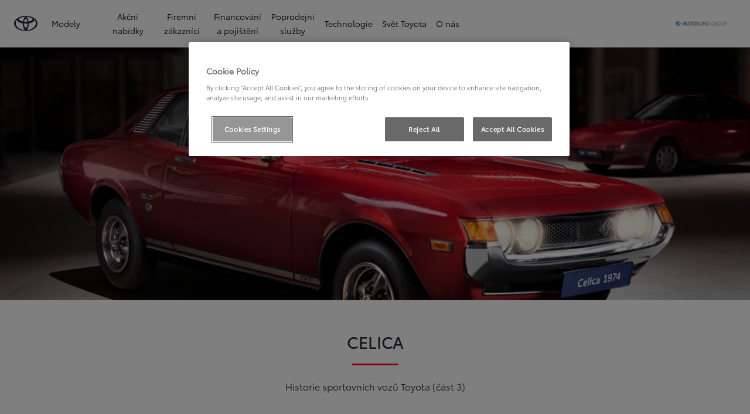

--- FILE ---
content_type: text/html;charset=utf-8
request_url: https://toyota-opava.autobond.cz/objevte-toyotu/novinky/sportovni-auta-celica
body_size: 36822
content:
<!DOCTYPE HTML>
<html class="dxp dxp-toyota" data-brand="toyota" data-country="cz" dir="ltr" lang="cs">
<head data-ssdv3="True"><script>// SSDv3
// Define dataLayer and the gtag function. 
  window.dataLayer = window.dataLayer || []; 
  function gtag(){dataLayer.push(arguments);} 
 
gtag('consent', 'default', {
    ad_storage: "denied",
    analytics_storage: "denied",
    functionality_storage: "denied",
    personalization_storage: "denied",
    security_storage: "denied",
    ad_user_data: "denied",
    ad_personalization: "denied",
    'wait_for_update': 500
});
</script><!-- Google Tag Manager -->
<script>(function(w,d,s,l,i){w[l]=w[l]||[];w[l].push({'gtm.start':
new Date().getTime(),event:'gtm.js'});var f=d.getElementsByTagName(s)[0],
j=d.createElement(s),dl=l!='dataLayer'?'&l='+l:'';j.async=true;j.src=
'https://www.googletagmanager.com/gtm.js?id='+i+dl;f.parentNode.insertBefore(j,f);
})(window,document,'script','dataLayer','GTM-PTHLVB3');</script>
<!-- End Google Tag Manager -->
<meta charset="utf-8"/>
<meta content="article" name="template"/>
<meta content="width=device-width, initial-scale=1" name="viewport"/>
<meta content="telephone=no" name="format-detection"/>
<meta content="max-image-preview:large" name="robots"/>
<script crossorigin="anonymous" data-enhancer-hash="" data-enhancer-version="" data-routing="evn=prod,tier=publish,ams=NV Toyota Motor Europe" defer="defer" integrity="" src="https://rum.hlx.page/.rum/@adobe/helix-rum-js@%5E2/dist/micro.js" type="text/javascript"></script>
<link href="https://scene7.toyota.eu/" rel="preconnect"/>
<link href="https://cdn.cookielaw.org/" rel="preconnect"/><script src="https://cdn.cookielaw.org/consent/018ea7f8-b365-7e83-8d21-9c1d2332e67f/OtAutoBlock.js" type="text/javascript"></script><script charset="UTF-8" data-domain-script="018ea7f8-b365-7e83-8d21-9c1d2332e67f" src="https://cdn.cookielaw.org/scripttemplates/otSDKStub.js" type="text/javascript"></script>
<script type="text/javascript">
            function OptanonWrapper() { }
        </script>
<!--Requires to be empty-->
<title data-original="Toyota CELICA - Historie sportovních vozů Toyota">Autobond Group a.s.  - Toyota CELICA - Historie sportovních vozů Toyota</title>
<meta content="https://toyota-opava.autobond.cz/objevte-toyotu/novinky/sportovni-auta-celica" property="og:url"/>
<meta content="Toyota CELICA - Historie sportovních vozů Toyota" property="og:title"/>
<meta content='Celica v roce 1970 opustila výrobní linku a byla předurčena stát se hvězdou - přispělo k tomu i označení, které ve španělštině znamená ,,nadpozemský".' property="og:description"/>
<meta content="Toyota, sports, sports cars, Celica, history, heritage, coupe, generations, performance, design, motorsports, year, 1970, world rally, WRC, engine, sport, sportovní automobil, sportovní vůz, historie, dědictví, tradice, kupé, generace, jízdní schopnosti, design, motoristický sport, rok, světové rallye, rally, světový rallyový šampionát, mistrovství světa" name="keywords"/>
<meta content="Autobond Group a.s. " property="og:site_name"/>
<meta content='Celica v roce 1970 opustila výrobní linku a byla předurčena stát se hvězdou - přispělo k tomu i označení, které ve španělštině znamená ,,nadpozemský".' name="description"/>
<link href="https://toyota-opava.autobond.cz/objevte-toyotu/novinky/sportovni-auta-celica" rel="canonical"/>
<meta content="website" property="og:type"/>
<meta content="cs_CZ" property="og:locale"/>
<meta content="summary_large_image" name="twitter:card"/>
<meta content="Toyota CELICA - Historie sportovních vozů Toyota" name="twitter:title"/>
<meta content='Celica v roce 1970 opustila výrobní linku a byla předurčena stát se hvězdou - přispělo k tomu i označení, které ve španělštině znamená ,,nadpozemský".' name="twitter:description"/>
<meta content="https://scene7.toyota.eu/is/image/toyotaeurope/6-Footer-Celica_tcm-1016-793477?wid=800&amp;hei=800&amp;fit=hfit,1" name="twitter:image"/>
<meta content="https://scene7.toyota.eu/is/image/toyotaeurope/6-Footer-Celica_tcm-1016-793477?wid=1920&amp;hei=1080&amp;fit=hfit,1" property="og:image"/>
<meta content="1920" property="og:image:width"/>
<meta content="1080" property="og:image:height"/>
<meta content="image/jpeg" property="og:image:type"/>
<script type="application/ld+json">{
  "@context": "http://schema.org",
  "@type": "Organization",
  "name": "Toyota Česko",
  "url": "https://toyota-opava.autobond.cz",
  "logo": "https://toyota-opava.autobond.cz/content/dam/logos/large-logo-toyota.jpeg",
  "sameAs": [
    "https://www.youtube.com/user/toyotacz",
    "https://www.facebook.com/ToyotaCZE",
    "https://www.linkedin.com/company/toyota-ceska-republika/",
    "https://www.instagram.com/toyotaceskarepublika/"
  ],
  "contactPoint": {
    "@type": "ContactPoint",
    "email": "info@toyota.cz",
    "telephone": "+420222992992",
    "contactType": "customer support",
    "areaServed": "cz"
  }
}</script>
<script type="application/ld+json">
            {
  "@context": "http://schema.org",
  "@type": "Article",
  "headline": "Sportovni auta celica",
  "datePublished": "Mon Jun 09 13:09:41 UTC 2025",
  "author": "Toyota Česko",
  "publisher": {
    "@type": "Organization",
    "logo": "https://toyota-opava.autobond.cz/content/dam/logos/large-logo-toyota.jpeg",
    "name": "Toyota Česko"
  },
  "dateModified": "Mon Jun 09 13:09:41 UTC 2025",
  "image": "https://scene7.toyota.eu/is/image/toyotaeurope/6-Footer-Celica_tcm-1016-793477"
}
        </script>
<script type="application/ld+json">
            {
                "@context": "http://schema.org",
                "@type": "BreadcrumbList",
                "itemListElement": [{"@type":"ListItem","position":1,"name":"Toyota svět toyota novinky, zajímavosti & události","item":"https://toyota-opava.autobond.cz/objevte-toyotu"},{"@type":"ListItem","position":2,"name":"Aktuality ze světa toyota| toyota life","item":"https://toyota-opava.autobond.cz/objevte-toyotu/novinky"},{"@type":"ListItem","position":3,"name":"Toyota celica - historie sportovních vozů toyota","item":"https://toyota-opava.autobond.cz/objevte-toyotu/novinky/sportovni-auta-celica"}]
            }
        </script>
<link href="/etc.clientlibs/dnb/clientlibs/clientlib-toyota.min.a92741759a82f0edf62d349cc913cef9.css" rel="stylesheet" type="text/css"/>
<link href="/etc.clientlibs/dxp/clientlibs/clientlib-toyota.min.ab48ec56713fd01f9a2709e9a8c87c86.css" rel="stylesheet" type="text/css"/>
<link href="/etc.clientlibs/qt/clientlibs/clientlib-toyota.min.968d52237156ad3d46cce9e7fd450425.css" rel="stylesheet" type="text/css"/>
<link href="/etc.clientlibs/retailers/clientlibs/clientlib-toyota.min.999345d3482ba78dc3d9456c04bdef98.css" rel="stylesheet" type="text/css"/>
<!-- DXP-11832 temp return to old functionality - permanent fix to be added-->
<script data-ot-ignore="" src="/etc.clientlibs/clientlibs/granite/jquery.min.3e24d4d067ac58228b5004abb50344ef.js"></script>
<script data-ot-ignore="" src="/etc.clientlibs/clientlibs/granite/utils.min.899004cc02c33efc1f6694b1aee587fd.js"></script>
<script data-ot-ignore="" src="/var/dxp/scripts/requirees.js?version=1027"></script>
<link href="/etc.clientlibs/dxp-frontend-core/clientlibs/clientlib-toyota/resources/images/favicons/apple-touch-icon.png" rel="apple-touch-icon" sizes="180x180"/>
<link href="/etc.clientlibs/dxp-frontend-core/clientlibs/clientlib-toyota/resources/images/favicons/favicon-32x32.png" rel="icon" sizes="32x32" type="image/png"/>
<link href="/etc.clientlibs/dxp-frontend-core/clientlibs/clientlib-toyota/resources/images/favicons/favicon-16x16.png" rel="icon" sizes="16x16" type="image/png"/>
<link color="#5bbad5" href="/etc.clientlibs/dxp-frontend-core/clientlibs/clientlib-toyota/resources/images/favicons/safari-pinned-tab.svg" rel="mask-icon"/>
<meta content="#da532c" name="msapplication-TileColor"/>
<meta content="#ffffff" name="theme-color"/>
<link as="image" href="https://scene7.toyota.eu/is/image/toyotaeurope/6-Footer-Celica_tcm-1016-793477" imagesizes="50vw" imagesrcset="https://scene7.toyota.eu/is/image/toyotaeurope/6-Footer-Celica_tcm-1016-793477?qlt=80&amp;wid=1280&amp;fit=fit,1&amp;ts=20477 400w, https://scene7.toyota.eu/is/image/toyotaeurope/6-Footer-Celica_tcm-1016-793477?qlt=80&amp;wid=1280&amp;fit=fit,1&amp;ts=20477 800w, https://scene7.toyota.eu/is/image/toyotaeurope/6-Footer-Celica_tcm-1016-793477?qlt=80&amp;wid=1600&amp;fit=fit,1&amp;ts=20477 1600w" rel="preload"/>
<script>
            if (!window.dxp) { window.dxp = {}; }
            if (!window.dxp.settings) { window.dxp.settings = {}; }
            window.dxp = {"settings":{"mapsUseMapboxSBS":"true","ssoRecaptchaKey":"6LcIX-MfAAAAAE522Esji4SIFAM1l_mKlReE5l1t","osbHCaptchaKey":"e1907470-bb1a-4c18-8e50-20964bb02170","c2GatewayBaseUrl":"https://c1-apigateway-p1-uc.toyota-europe.com","t1ClientEncapsulatedStylesUrl":"https://cp-common.toyota-europe.com/cp-client/styles/T1-style-extended-encapsulated.css","ssoBaseUrl":"https://cp-toyota.toyota-europe.com/cp-toyota-sso","cpServices":"https://cp-services.toyota-europe.com","mapboxToken":"pk.eyJ1IjoidG95b3RhbW90b3JldXJvcGUtd2ViIiwiYSI6ImNrMnlwZXhxYzA5bzQzY29tZW1mM3k2c2MifQ.OFeUyBuJr_jRjNiTB-F3DA","t1LegacyCssPath":"/cp-client/styles/T1-style-extended-encapsulated.css","cpCartItems":"/api/users/{uuid}/cart","otWhitelisted":"clientlibs/|/libs/dam/|/dxp-webcarconfig.toyota-europe.com/js/|/cp-toyota-sso/|/var/dxp/scripts/libs/react","ssoUseMicroService":"true","portalBaseUrl":"https://cp-toyota.toyota-europe.com","aceMigrationCpB2cAggrPrevHost":"cpb2csp.toyota-europe.com","losHost":"https://weblos.toyota-europe.com/","aemSchemaBaseUrl":"https://cp-common.toyota-europe.com","enableP":"true","c1SupraBaseUrl":"","osbB2cAggrHost":"https://osb-b2c-aggregator.toyota-europe.com","customerPortal":"/customer/portal","orBaseUrl":"https://d3uadybk7v8gu7.cloudfront.net","osbBaseUrl":"https://d1ljsy1hgbcg4x.cloudfront.net/b2c-ui","cpVehicleItems":"/vehicle/user/{uuid}/vehicles?services=uio&legacy=true","otpEnabled":"true","t1LegacyFrontendBaseUrl":"https://cp-common.toyota-europe.com","aceMigrationOsbB2cAggrHost":"https://osb-b2c-aggregator.toyota-europe.com","disableRecaptcha":"false","lastModified":"2025-12-05T08:47:36.043Z","cpB2cAggrHost":"cpb2cs.toyota-europe.com","ssoEnableSocialLogin":"false","ssoServiceUrl":"https://ssoms.toyota-europe.com","dDotDnaApi":"https://kong-proxy-aws.toyota-europe.com/dxp/forms/ddotdna","cpShoppingCartUrl":"/tme#/my-toyota/eStore/cart","enablePubhubForOwnerManuals":"true","downloadPdfBrochure":"/bin/api/dxp/pdf?tyCode=:configCode&country=:country&language=:language","commonPortalBaseUrl":"https://cp-common.toyota-europe.com","cpUseMenuBuilderNav":"true","osbReCaptchaKey":"6LfzhjwUAAAAAMOHd0UU-ZNd45ssbeb9tRyxRu9e","ssoHCaptchaKey":"8cc6c238-eb36-49ae-9b10-f23446521f52","cpOrBaseUrl":"https://d3uadybk7v8gu7.cloudfront.net/customerportal/","ssoRecaptchaKeyInvisible":"6Lcf9hYlAAAAABCh8FWEjoo27nsquoGFC-zI05Kr","enabledExitGuardTemplates":"build,","cpIsNewDashBoardEnabled":"true","cpUseDashboardSavedCars":"true","osbTridionBaseUrl":"https://dcoaaeoxsqbgx.cloudfront.net","useDealerfinderV2":"true","cpAppIDApple":"1020262732","cpB2cAggrHostdealerGoogleAPIKey":"","c1ImagesHost":"//img-optimize.toyota-europe.com/","otpHost":"https://cp-otp.toyota-europe.com","cpCommonUrl":"https://cp-common.toyota-europe.com","aceMigrationCpB2cAggrHost":"cpb2cs.toyota-europe.com","c1GatewayBaseUrl":"https://c1-apigateway-p1.toyota-europe.com","ssoAutoRedirectCustomerPortalExceptions":"/online-service-booking;/recall;/online-service-appointment","captchaType":"hcaptcha","cpBaseUrl":"https://d21f9zpntjvs3z.cloudfront.net","crossOriginScripttagExclusions":"toyota-europe.com|cloudfront.net|toyota-fs.com|toyota.finance.makolab.com","osbB2bAggrHost":"https://osb-b2b-aggregator.toyota-europe.com","dealerfinderDefaultHash":"#/publish/my_toyota_my_dealers/dealercount=11/initial-dealer-tiles-count=45/show-not-matching-services=false/isdynamicmap=true/isdealerrating=false/is-prefill-preferred-dealer=false/tiles-layout=xl/search-layout=inline/distance-unit=km/show-results-on-page-load=true","ssoRedesignBaseUrl":"https://cp-common.toyota-europe.com/cp-ui-sso","aceMigrationOsbB2bAggrHost":"https://osb-b2b-aggregator.toyota-europe.com","orFiltersResultPage":"/new-cars","showPrice":"true","recallCheckerUrl":"/owners/maintenance-services/recall","cpAppIDAndroid":"com.touaregs.toyota","aceKongBaseUrl":"https://kong-proxy-intranet.toyota-europe.com/","useI18nFallback":"false","brand":"toyota","cardbImageHost":"//t1-carassets.toyota-europe.com/","CCISServer":"//images.toyota-europe.com","CCISHost":"//images.toyota-europe.com/cz","checkoutFinanceEsalesHost":"https://amd.esales.toyota-fs.com","environment":"production","isFragment":"false","isProduction":"true","loadSaveHost":"//ccsave.toyota-europe.com/config","loadSaveServer":"//ccsave.toyota-europe.com/","carconfigUrlWebsite":"","country":"cz","fullCountry":"czech-republic","currencyCode":"CZK","dealer":{"mapBoxToken":"pk.eyJ1IjoidG95b3RhbW90b3JldXJvcGUtd2ViIiwiYSI6ImNrNmtpY2R1YTA0YW8zb2xzMzNkaDNxaTMifQ.LHbDy1LeUYXAgS7FJG-VOQ","dealerApi":"https://kong-proxy-intranet.toyota-europe.com/dxp/dealers/api/","alternativeCountry":"","enableApproximate":true,"distanceUnit":"km","extraCountries":"","hideDealerNumbers":false,"hideServicesDealerfinder":false,"limitSearchDistance":"60","searchResultCount":10,"showCountryPolygons":true,"showMyLocationPin":true,"findDealerLabel":"Prodejní a servisní místa","searchPlaceholderLabel":"Vyhledávání","searchByLocationLabel":"Vyhledat podle místa","searchByDealerName":"Vyhledat podle názvu","useMyCurrentLocationLabel":"Použít moji aktuální polohu","filterLabel":"Filtrovat","updateLabel":"Obnovit","retailerInformationLabel":"Informace o prodejci","servicesAndOpeningHoursLabel":"OTEVÍRACÍ DOBA","getDirectionsLabel":"Pokyny na cestu","saveToMyToyotaLabel":"Uložit do Moje Toyota","selectDealerLabel":"Vybrat prodejce","showMoreLabel":"Více","moreInformationLabel":"Více informací","lessInformationLabel":"Méně informací","retailerDoesNotAcceptOnlineBookingLabel":"Prodejce nepřijímá online rezervace","telLabel":"Telefon","faxLabel":"Fax","whatsappLabel":"WhatsApp","noLocationsFoundMessage":"Nebyly nalezeny žádné lokality","noDealerFoundMessage":"Nebyl nalezen žádný prodejce","searchKeywordTooShortMessage":"Příliš krátké klíčové slovo"},"flexibility":null,"ecoLabelpopup":{},"legalbanner":{"title":"Short disclaimer","image":{}},"T1ImagesServer":"https://img-optimize.toyota-europe.com/","kongBaseUrl":"https://kong-proxy-intranet.toyota-europe.com/"},"config":{},"labels":{"disclaimerNedc":"NEDC disclaimer","uscNonApproved":"Non-approved","readLess":"Číst méně","ariaSliderMaxValue":"max value: {value}","uscManufacturerWarrantyValidUntil":"Valid until: {value}","uscManufacturerWarrantyKmLimit":"KM Limit: {value}","disclaimerWLTP":"Údaje o spotřebě pohonných hmot a o emisích CO<sub>2</sub> odpovídají závěrům měření dle příslušných směrnic a nařízení EU nebo předpisů EHK pro vozidla s evropskou specifikací. Spotřeba paliva a hodnoty CO<sub>2</sub> se mohou u vašeho vozidla odlišovat od tohoto měření. Způsob jízdy a další faktory (jako např. klimatické podmínky, rychlostní profil, stav vozovky, dopravní provoz, stav vozidla, osobnost řidiče, instalovaná výbava, použité pneumatiky, zatížení či počet přepravovaných cestujících) ovlivňují spotřebu paliva a produkované emise CO<sub>2</sub>.","uscPrivatelySold":"Privately sold","multipleEngineOptions":"Více možností motoru","ariaSliderMaxValueTitleLabel":"Slider {value} maximum","edit":"upravit","uscApproved":"Approved","dualCurrencyDisclaimer":"Dual currency rate: {value}","viewAll":"zobrazit vše","hybrid":"HYBRID","petrol":"Petrol","genericOrErrorTitle":"Jejda, něco se nezdařilo a váš požadavek nebylo možné zpracovat.","tyreInfoTrue":"k dispozici","forms.searchNoResults":"Žádné výsledky hledání","validFromUntilDate":"Platnost od do","ariaSliderMinValueTitleLabel":"Slider {value} minimum","validFromDate":"Platnost k(e)","lastModified":"2024-12-20T11:47:16.194Z","uscManufacturerWarrantyNone":"None","disclaimerNEDC":"Právní doložka k metodice NEDC","hybridAvailable":"TAKÉ HYBRID","diesel":"Diesel","submit":"Odeslat","uscUsedCashPriceFormat":"%s","ariaToggleEtaTooltip":"Toggle ETA Tooltip","uscManufacturerWarrantyExpired":"Expired","mildHybrid":"Mild hybrid","genericOrErrorSubtitle":"Snažíme se tento problém co nejrychleji vyřešit. Aktualizujte stránku, nebo to zkuste později.","readMore":"Další informace","disclaimerCorrelatedNedc":"CorrelatedNEDC disclaimer","ariaSliderMinValue":"min value: {value}","close":"Zavřít","uscManufacturerWarrantyUnspecified":"Unspecified","Enter Dealer":"","tyreInfoFalse":"není k dispozici","fuelCell":"Hydrogen Electric","uscCashPriceFormat":"%s","more":"další","electric":"Electric","selectOff":"vyp.","uscSpecLabelYes":"Yes","uscExclVatCashPriceFormat":"%s ex.&nbsp;VAT","uscSpecLabelNo":"No","disclaimerCorrelatedNEDC":"Právní doložka ke korelovaným hodnotám NEDC","plugin":"Plug-In Hybrid","printPrintedOn":"Vytištěno","disclaimerWltp":"Údaje o spotřebě pohonných hmot a o emisích CO<sub>2</sub> odpovídají závěrům měření dle příslušných směrnic a nařízení EU nebo předpisů EHK pro vozidla s evropskou specifikací. Spotřeba paliva a hodnoty CO<sub>2</sub> se mohou u vašeho vozidla odlišovat od tohoto měření. Způsob jízdy a další faktory (jako např. klimatické podmínky, rychlostní profil, stav vozovky, dopravní provoz, stav vozidla, osobnost řidiče, instalovaná výbava, použité pneumatiky, zatížení či počet přepravovaných cestujících) ovlivňují spotřebu paliva a produkované emise CO<sub>2</sub>.","uscStockCashPriceFormat":"%s","selectOn":"zap.","dimensions":"Dimensions"}};
            window.dxp.settings.culture = {"name":"cs-CZ","englishName":"Czech","nativeName":"čeština","language":"cs","numberFormat":{"NaN":"Není číslo","negativeInfinity":"-nekonečno","positiveInfinity":"+nekonečno","percent":{"pattern":["-n%","n%"],".":",",",":" "},"currency":{"pattern":["-n $","n $"],"decimals":0,"symbol":"Kč","iso":"CZX",".":",",",":" "},".":",",",":" "},"calendars":{"standard":{"/":".","firstDay":1,"days":{"names":["neděle","pondělí","úterý","středa","čtvrtek","pátek","sobota"],"namesAbbr":["ne","po","út","st","čt","pá","so"],"namesShort":["ne","po","út","st","čt","pá","so"]},"months":{"names":["leden","únor","březen","duben","květen","červen","červenec","srpen","září","říjen","listopad","prosinec",""],"namesAbbr":["1","2","3","4","5","6","7","8","9","10","11","12",""]},"monthsGenitive":{"names":["ledna","února","března","dubna","května","června","července","srpna","září","října","listopadu","prosince",""],"namesAbbr":["1","2","3","4","5","6","7","8","9","10","11","12",""]},"AM":["dop.","dop.","DOP."],"PM":["odp.","odp.","ODP."],"eras":[{"name":"n. l.","start":null,"offset":0}],"patterns":{"d":"d.M.yyyy","D":"d. MMMM yyyy","t":"H:mm","T":"H:mm:ss","f":"d. MMMM yyyy H:mm","F":"d. MMMM yyyy H:mm:ss","M":"dd MMMM","Y":"MMMM yyyy"}}}};
            window.dxp.settings.language = "cs";
            window.dxp.settings.country = "cz";
            window.dxp.settings.brand = "toyota";
            window.dxp.settings.forms = {};

            if (!window.T1) { window.T1 = {}; }
            window.T1.settings = window.dxp.settings;
            window.T1.labels = window.dxp.labels;
            if ("true" !== "true") {
                window.L1 = window.T1;
            }
        </script>
<script crossorigin="anonymous" data-ot-ignore="" src="/etc.clientlibs/dxp/clientlibs/clientlib-dependencies.min.961844e05a76c364a0525b0f52801cc9.js" type="text/javascript"></script>
<style>
            /* Styles for Toyota Life icon  */

#socialMediaChannels .cmp-socialfollow__channels.vertical-space {
  align-items: flex-start;
}

.toyota-life__link {
  display: grid;
  grid-template-columns: 1fr;
  grid-template-rows: 1fr;
}

.toyota-life__icon {
  grid-column: 1 / 1;
  grid-row: 1 / 1;
  max-width: 26px;
  max-height: 27px;
}

.toyota-life__icon--black {
  opacity: 1;
}

.toyota-life__icon--white {
  opacity: 0;
}

.toyota-life__link:hover .toyota-life__icon--black {
  opacity: 0;
}

.toyota-life__link:hover .toyota-life__icon--white {
  opacity: 1;
}

@media (hover: hover) and (pointer: fine) and (hover: hover) and (pointer: fine) {
  .toyota-life__link:focus-visible {
    outline: #0072f0 0.2rem solid;
    outline-offset: 0.2rem;
  }
}

        </style>
<style>
    microfrontend-error {
        display: flex;
    }
</style>
<style id="microfrontend-error-style">
    .error-banner {
        border: 1px solid #f5d0d0;
        background: linear-gradient(to right, #fff5f5, #fff7f7);
        border-radius: 8px;
        padding: 20px 20px 3px;
        margin: 20px 0;
        width: 100%;
        max-width: 100%;
        overflow: hidden;
        box-shadow: 0 2px 4px rgba(0, 0, 0, 0.05);
        text-align: left;
    }

    .error-banner button {
        all: unset;
    }

    .error-header {
        display: flex;
        align-items: flex-start;
        justify-content: space-between;
        gap: 12px;
        margin-bottom: 12px;
    }

    .error-icon-container {
        display: flex;
        flex-grow: 1;
        justify-content: center;
        align-items: center;
        gap: 12px;
    }

    .error-icon {
        color: #e53e3e;
        margin-top: 2px;
        flex-shrink: 0;
    }

    .error-title {
        flex-grow: 1;
        color: #c53030;
        font-weight: 600;
        font-size: 22px;
        margin: 0;
        line-height: 1.2;
    }

    .technical-title {
        display: block;
        color: #c53030;
        font-size: 14px;
        font-family: monospace;
        margin: 6px 0 8px 0;
        padding: 4px 8px;
        padding-left: 32px;
    }

    .error-subtitle {
        color: #c53030;
        font-size: 14px;
        font-weight: 500;
        margin: 8px 0 4px 0;
    }

    .error-description {
        color: #c53030;
        font-size: 14px;
        line-height: 1.5;
        margin: 12px 0;
        padding-left: 32px;
    }

    .error-metadata {
        margin-top: 8px;
        padding-left: 32px;
    }

    .metadata-title {
        font-size: 12px;
        text-transform: uppercase;
        letter-spacing: 0.05em;
        color: #c53030;
        font-weight: 500;
        margin-bottom: 8px;
    }

    .metadata-content {
        background-color: rgba(254, 215, 215, 0.8);
        padding: 12px;
        border-radius: 6px;
        font-family: monospace;
        font-size: 12px;
        overflow-x: auto;
        border: 1px solid rgba(254, 178, 178, 0.8);
    }

    .metadata-item {
        display: flex;
        margin-bottom: 6px;
    }

    .metadata-item:last-child {
        margin-bottom: 0;
    }

    .metadata-key {
        font-weight: 600;
        min-width: 120px;
        color: #c53030;
    }

    .metadata-value {
        color: #742a2a;
    }

    .stacktrace-content {
        white-space: pre;
        color: #742a2a;
    }

    .backoffice-caption {
        margin-top: 3px;
        font-size: 12px;
        color: #718096;
        font-style: italic;
        padding-top: 8px;
        display: flex;
        align-items: center;
        justify-content: center;
    }

    .error-banner .toggle-details {
        font-style: italic;
        font-size: 12px;
        color: #742a2a;
        text-decoration: underline;
        cursor: pointer;
    }

    .backoffice-badge {
        padding: 2px 8px;
        border-radius: 9999px;
        font-size: 10px;
        text-transform: uppercase;
        letter-spacing: 0.1em;
        font-weight: 500;
    }

    .collapsible {
        transition: max-height 500ms ease-in-out;
        max-height: 0px;
        overflow: hidden;
    }

    .collapsible.open {
        max-height: fit-content;
    }
</style>
<script>

    const sheet = new CSSStyleSheet();
    const styleScript = document.querySelector("#microfrontend-error-style");
    sheet.replaceSync(styleScript.innerHTML);
    styleScript.remove();

    class MicrofrontendError extends HTMLElement {
        static get observedAttributes() {
            return ['title', 'description', 'technical-title', 'metadata', 'default-open'];
        }

        constructor() {
            super();
            const shadowRoot = this.attachShadow({ mode: 'open' });
            shadowRoot.adoptedStyleSheets.push(sheet);
        }

        connectedCallback() {
            this.getAttribute('default-open') === 'true' ? this.open = true : this.open = false;
            this.render();
        }

        attributeChangedCallback(name, oldValue, newValue) {
            this.render();
        }

        getMetadataHtml() {
            try {
                const metadata = JSON.parse(this.getAttribute('metadata') ?? '{}');

                if (Object.keys(metadata).length === 0) {
                    return '';
                }

                return Object.entries(metadata).map(([key, value], index) => {
                    const isNotLast = index !== Object.entries(metadata).length - 1;

                    return `<div class="metadata-item" style="margin-bottom: ${isNotLast ? '6px' : '0px'}">
                        <span class="metadata-key">${key}:</span>
                        <span class="metadata-value">${value}</span>
                    </div>`;
                }).join("");
            } catch (e) {
                console.debug("Unable to parse metadata", e);
                return '';
            }
        }

        getDescriptionHtml() {
            const description = this.getAttribute('description');

            return description ? "<div class=\"error-description\">" + description.replaceAll('\\n', "<br>") + "</div>" : "";
        }

        getTechnicalTitleHtml() {
            const technicalTitle = this.getAttribute('technical-title');

            if (!technicalTitle) {
                return '';
            }

            return `<div class="technical-title">Error: ` + technicalTitle + `</div>`;
        }

        render() {
            const title = this.getAttribute('title') || "Undefined title";
            const metadata = this.getMetadataHtml();
            const stacktrace = this.getAttribute("stacktrace");

            this.shadowRoot.innerHTML = `
                <div class="error-banner">
                    <div class="error-header">
                        <div class="error-icon-container">
                            <svg class="error-icon" xmlns="http://www.w3.org/2000/svg" width="24" height="24" viewBox="0 0 24 24" fill="none" stroke="currentColor" stroke-width="2" stroke-linecap="round" stroke-linejoin="round"><circle cx="12" cy="12" r="10"/><line x1="12" x2="12" y1="8" y2="12"/><line x1="12" x2="12.01" y1="16" y2="16"/></svg>
                            <h4 class="error-title">${title}</h4>
                            <button class="toggle-details">Toggle details</button>
                        </div>
                    </div>
                    <div class="collapsible ${this.open ? ' open' : ''}">`
                        + this.getTechnicalTitleHtml()
                        + this.getDescriptionHtml()
                         + (metadata ? `<div class="error-metadata">
                             <div class="metadata-title">Error Metadata</div>
                             <div class="metadata-content">` + metadata + "</div>"+
                        "</div>" : "")
                        + (stacktrace ? `<div class="error-metadata">
                              <div class="metadata-title">Stack Trace</div>
                              <div class="metadata-content stacktrace-content">`
                                + stacktrace.replaceAll('\\n', "<br>")
                              +`\n&lt;hidden stacktrace&gt;</div>
                            </div>` : '')
                    + `</div>
                    <div class="backoffice-caption">
                    <span class="backoffice-badge">this will only be showed in author mode, end user won't see this error</span>
                </div>
            </div>`;


            this.shadowRoot.querySelector("button.toggle-details").addEventListener("click", this.toggle.bind(this));
        }

        toggle() {
            this.open = !this.open;
            const collapsible = this.shadowRoot.querySelector(".collapsible");

            if (this.open) {
                if (!collapsible.className.includes("open")) {
                    collapsible.className += " open";
                }
            } else {
                collapsible.className = collapsible.className.split(/\s+/).filter(cls => cls !== 'open').join(" ");
            }
        }
    }

    customElements.define('microfrontend-error', MicrofrontendError);

</script>
<script src="/ssdv3_static/ssdv3.js" type="text/javascript"></script><link href="/ssdv3_static/ssdv3.css" rel="stylesheet"/></head>
<body class="article page basicpage" data-dealer-id="AMO" data-dealer-internal-site-id="100" data-dealer-market="CZ" data-dealer-type-id="1" data-dealer-uuid="00CD6-2DF1A-D38E2-78000-01220-3">
<div class="cmp-btn btn-primary skip-to-main-content">
<a aria-label="" class="btn-text skip-to-main-content-link" data-gt-componentgroup="content" data-gt-componentname="button" data-gt-label="Přejít na hlavní obsah" data-gt-name="ctaevent" href="#Přejít-na-hlavní-obsah" target="_self">
<span class="btn-text l-cta-text">Přejít na hlavní obsah
                    
                </span>
<span class="sr-only"> (Press Enter)</span>
</a>
</div>
<!-- Tagging data layer object -->
<script>
            window.tngaDataLayer = {};
            window.tngaDataLayer.page = {"sectionlv1":"discover-toyota","sectionlv2":"novinky","sectionlv3":"sportovni-auta-celica","language":"cs","category":"content","subCategory":"article"};
            window.tngaDataLayer.page.versions = {"aem-release": "0.164.3-RELEASE"};
            window.tngaDataLayer.product = [{}];
            window.tngaDataLayer.dsmMetadata = {};
            var userProfile = localStorage["com.toyota.tme.user.customerProfile"];
            window.tngaDataLayer.userinfo = {"status": "loggedoff"};
            if(userProfile){
                window.tngaDataLayer.userinfo = {
                    "status": "loggedin",
                    "userId": (JSON.parse(userProfile) || {}).uuid
                };
            }
        </script>
<!-- Google Tag Manager -->
<!-- End Google Tag Manager -->
<header class="header dxp-header position-fixed bg-white w-100">
<nav aria-label="Navigace" class="primary-navigation container-fluid d-flex justify-content-xl-between align-items-center w-100 has-second-logo" data-gt-componentgroup="header" data-gt-componentname="primary-navigation" data-gt-name="navevent" id="cmp-top-navigation" role="navigation">
<div class="primary-navigation__left-hand align-items-center d-flex px-0">
<div class="brand-logo-wrapper align-items-center d-flex mr-4 hide-when-mobile-menu-opened">
<a aria-label="Zpět na domovskou stránku" class="brand-logo" data-gt-action="click-logo" data-gt-label="https://toyota-opava.autobond.cz" href="https://toyota-opava.autobond.cz">
</a>
</div>
<div class="primary-navigation__mobile-header d-none justify-content-between search position-fixed w-100 bg-white">
<div class="selected-menu js-selected-mobile-menu d-xl-none align-items-center">
<button class="primary-navigation__mobile-header__back-menu js-selected-menu-back-btn" data-gt-action="click-back" data-gt-label="level2">
<i aria-hidden="true" class="dxp-icon icon-Chevron_Left-small"></i>
<span class="sr-only">Kliknutím se vrátíte do předchozí nabídky</span>
</button>
<span class="js-selected-item"></span>
</div>
<div class="primary-navigation__mobile-header__search-wrapper" style="display: none;">
<div class="cmp-searchicon cmp-searchicon-v2">
<button aria-controls="searchOverlayId" aria-expanded="false" aria-haspopup="dialog" aria-label="Hledat" class="cmp-searchicon-search cmp-btn l-listItem-text d-flex align-items-center" type="button">
<i aria-hidden="true" class="m-0 dxp-icon icon-Search-small"></i>
</button>
<div aria-hidden="true" aria-label="Vyhledávací dialog" aria-modal="true" class="d-none cmp-searchicon-overlay position-fixed" data-test-id="searchOverLayer" role="dialog">
<div>
<div class="cmp-searchicon-container cmp-searchicon-container-v2 d-flex col-12" data-is-rtl="false">
<div class="row brand-logo mx-4 d-none d-lg-block mt-4"></div>
<div class="col-6 d-none d-lg-inline-block"></div>
<div class="row flex-grow-1 d-flex flex-column">
<div class="d-flex">
<div class="search-box-container">
<div class="search-box" role="search">
<button class="cmp-search-input-search-icon" type="button">
<i aria-hidden="true" class="dxp-icon icon-Search-small"></i>
<span class="sr-only">
                                    Click to search
                                </span>
</button>
<input aria-label="Hledat" class="cmp-search-input l-sub-micro-text" id="search-input-primarynavigation_08ea443e-c431-4ca3-b5c5-e5c7a4a66611" placeholder="Zadejte hledaný text" role="searchbox" type="search"/>
<label class="sr-only" for="search-input-primarynavigation_08ea443e-c431-4ca3-b5c5-e5c7a4a66611">
                                Zadejte hledaný text
                            </label>
<button class="cmp-control control-reset invisible" type="reset">
<i aria-hidden="true" class="dxp-icon icon-Close-small"></i>
<span class="sr-only">
                                    Clear search phrase
                                </span>
</button>
</div>
</div>
<button class="search-button col-auto align-self-center align-items-center px-4">
<span class="cmp-searchicon-cancel t-milli-text">
                          Zrušit
                        </span>
</button>
</div>
<div class="search-results d-none mt-4" data-root="/content/toyota/czech-republic/cs/discover-toyota/novinky/sportovni-auta-celica" data-search-results-page="https://toyota-opava.autobond.cz/search-results" data-test-id="searchSuggestion" role="listbox">
</div>
</div>
</div>
</div>
</div>
</div>
</div>
<button class="js-toggle-mobile-menu js-close-mobile-menu primary-navigation__mobile-header__close-menu primary-navigation__icon--left" data-gt-action="close-menu" data-gt-label="$navigationLevel">
<i aria-hidden="" class="dxp-icon icon-Close-small"></i>
<span class="sr-only">Zavřít mobilní menu</span>
</button>
</div>
<div class="primary-navigation__first-level d-flex flex-column flex-grow-1 justify-content-between">
<ul class="primary-navigation__first-level__links list-unstyled mb-0 p-0 d-none d-xl-flex">
<li class="primarynavigationitem primary-navigation__dxp-mega-menu">
<button aria-haspopup="" class="main-nav-link l-listItem-text d-flex justify-content-between align-items-center position-relative js-has-children" data-gt-action="click-navigation" data-gt-label="[]" href="#" target="mega_menu" type="button">
                    Modely

                    
                        <i class="dxp-icon d-xl-none icon-chevron-mobile icon-Chevron_Right-small">
</i>
</button>
<div aria-expanded="false" aria-hidden="true" class="primary-navigation__second-level position-fixed d-xl-none vw-100 bg-white">
<div class="mobile-menu justify-content-between d-flex d-xl-none close-bar position-fixed w-100">
<button aria-label="Close menu" data-gt-action="close-menu" data-gt-label="$navigationLevel">
<i aria-hidden="" class="dxp-icon icon-Close-small"></i>
</button>
</div>
<div data-react-component="megaMenu" data-react-props='{"megaMenuPath":"/bin/api/dxp/megamenu.toyota.czech-republic.cs.L2NvbnRlbnQvdG95b3RhL2N6ZWNoLXJlcHVibGljL2NzL2hlYWRlci1hbmQtZm9vdGVyLXYy.json","dictionary":{"all":"Vše","megaMenuA11yRadioGroupCarTypesLabel":"megaMenuA11yRadioGroupCarTypesLabel","buyOnline":"Objednat online","availableToBuyOnline":"Lze objednat online","totalPrice":"Celková cena","navigationA11ySelectFilter":"Výběr filtru navigace","opensInNewWindow":"Opens in new window","electric":"Elektrický","allElectric":"Plně elektrické","licenseFee":"Licenční poplatek","orLease":"nebo leasing","hideFinanceTooltip":false,"a11yGoTo":"Přejít na ","legalText":"Právní text","hybrid":"Hybrid","legalbanner":{"title":"Short disclaimer"},"month":"Měsíc","a11yReadMoreAbout":"Více o","preOrder":"Předobjednávka","from":"Od","chooseYourCategory":"Vyberte kategorii","closeMobileMenu":"Zavřít mobilní menu"}}'>
<div class="skeleton-container">
<div class="mega-menu-skeleton menu-content">
<div class="mega-menu-skeleton__filters skeleton-item"></div>
<div class="mega-menu-skeleton__div d-flex flex-column flex-xl-row">
<div class="mega-menu-skeleton__car-list cards skeleton-item"></div>
<div class="mega-menu-skeleton__promoted-section promoted skeleton-item"></div>
</div>
</div>
</div>
<div class="megaMenu-links">
<div class="dxp-mega-menu__car-list">
<a class="dxp-mega-menu__card dxp-mega-menu__card-promo position-relative" data-gt-action="click-promo-card" data-gt-componentgroup="header" data-gt-componentname="primary-navigation" data-gt-label="Aygo X" data-gt-name="navevent" href="https://toyota-opava.autobond.cz/nova-auta/aygo-x">Aygo X</a>
<a class="dxp-mega-menu__card dxp-mega-menu__card-promo position-relative" data-gt-action="click-promo-card" data-gt-componentgroup="header" data-gt-componentname="primary-navigation" data-gt-label="Nové Aygo X" data-gt-name="navevent" href="https://toyota-opava.autobond.cz/nova-auta/toyota-aygo-x">Nové Aygo X</a>
<a class="dxp-mega-menu__card dxp-mega-menu__card-promo position-relative" data-gt-action="click-promo-card" data-gt-componentgroup="header" data-gt-componentname="primary-navigation" data-gt-label="Yaris" data-gt-name="navevent" href="https://toyota-opava.autobond.cz/nova-auta/yaris">Yaris</a>
<a class="dxp-mega-menu__card dxp-mega-menu__card-promo position-relative" data-gt-action="click-promo-card" data-gt-componentgroup="header" data-gt-componentname="primary-navigation" data-gt-label="Yaris Cross" data-gt-name="navevent" href="https://toyota-opava.autobond.cz/nova-auta/yaris-cross">Yaris Cross</a>
<a class="dxp-mega-menu__card dxp-mega-menu__card-promo position-relative" data-gt-action="click-promo-card" data-gt-componentgroup="header" data-gt-componentname="primary-navigation" data-gt-label="Urban Cruiser" data-gt-name="navevent" href="/new-cars/coming-soon/urban-cruiser">Urban Cruiser</a>
<a class="dxp-mega-menu__card dxp-mega-menu__card-promo position-relative" data-gt-action="click-promo-card" data-gt-componentgroup="header" data-gt-componentname="primary-navigation" data-gt-label="Corolla Sedan" data-gt-name="navevent" href="https://toyota-opava.autobond.cz/nova-auta/corolla-sedan">Corolla Sedan</a>
<a class="dxp-mega-menu__card dxp-mega-menu__card-promo position-relative" data-gt-action="click-promo-card" data-gt-componentgroup="header" data-gt-componentname="primary-navigation" data-gt-label="Corolla Hatchback" data-gt-name="navevent" href="https://toyota-opava.autobond.cz/nova-auta/corolla-hatchback">Corolla Hatchback</a>
<a class="dxp-mega-menu__card dxp-mega-menu__card-promo position-relative" data-gt-action="click-promo-card" data-gt-componentgroup="header" data-gt-componentname="primary-navigation" data-gt-label="Corolla Touring Sports" data-gt-name="navevent" href="https://toyota-opava.autobond.cz/nova-auta/corolla-touring-sports">Corolla Touring Sports</a>
<a class="dxp-mega-menu__card dxp-mega-menu__card-promo position-relative" data-gt-action="click-promo-card" data-gt-componentgroup="header" data-gt-componentname="primary-navigation" data-gt-label="Corolla Cross" data-gt-name="navevent" href="https://toyota-opava.autobond.cz/nova-auta/toyota-corolla-cross">Corolla Cross</a>
<a class="dxp-mega-menu__card dxp-mega-menu__card-promo position-relative" data-gt-action="click-promo-card" data-gt-componentgroup="header" data-gt-componentname="primary-navigation" data-gt-label="Nová Corolla Cross" data-gt-name="navevent" href="https://toyota-opava.autobond.cz/nova-auta/corolla-cross">Nová Corolla Cross</a>
<a class="dxp-mega-menu__card dxp-mega-menu__card-promo position-relative" data-gt-action="click-promo-card" data-gt-componentgroup="header" data-gt-componentname="primary-navigation" data-gt-label="Nová Toyota C-HR" data-gt-name="navevent" href="https://toyota-opava.autobond.cz/nova-auta/toyota-c-hr">Nová Toyota C-HR</a>
<a class="dxp-mega-menu__card dxp-mega-menu__card-promo position-relative" data-gt-action="click-promo-card" data-gt-componentgroup="header" data-gt-componentname="primary-navigation" data-gt-label="Nová Toyota C-HR+" data-gt-name="navevent" href="https://toyota-opava.autobond.cz/nova-auta/toyota-c-hr-plus">Nová Toyota C-HR+</a>
<a class="dxp-mega-menu__card dxp-mega-menu__card-promo position-relative" data-gt-action="click-promo-card" data-gt-componentgroup="header" data-gt-componentname="primary-navigation" data-gt-label="RAV4" data-gt-name="navevent" href="https://toyota-opava.autobond.cz/nova-auta/rav4">RAV4</a>
<a class="dxp-mega-menu__card dxp-mega-menu__card-promo position-relative" data-gt-action="click-promo-card" data-gt-componentgroup="header" data-gt-componentname="primary-navigation" data-gt-label="Nová RAV4" data-gt-name="navevent" href="https://toyota-opava.autobond.cz/nova-auta/nova-rav4">Nová RAV4</a>
<a class="dxp-mega-menu__card dxp-mega-menu__card-promo position-relative" data-gt-action="click-promo-card" data-gt-componentgroup="header" data-gt-componentname="primary-navigation" data-gt-label="RAV4 Plug-in" data-gt-name="navevent" href="https://toyota-opava.autobond.cz/nova-auta/rav4-plugin">RAV4 Plug-in</a>
<a class="dxp-mega-menu__card dxp-mega-menu__card-promo position-relative" data-gt-action="click-promo-card" data-gt-componentgroup="header" data-gt-componentname="primary-navigation" data-gt-label="Toyota bZ4X" data-gt-name="navevent" href="https://toyota-opava.autobond.cz/nova-auta/toyota-bz4x">Toyota bZ4X</a>
<a class="dxp-mega-menu__card dxp-mega-menu__card-promo position-relative" data-gt-action="click-promo-card" data-gt-componentgroup="header" data-gt-componentname="primary-navigation" data-gt-label="Nová Toyota bZ4X" data-gt-name="navevent" href="https://toyota-opava.autobond.cz/nova-auta/nova-toyota-bz4x">Nová Toyota bZ4X</a>
<a class="dxp-mega-menu__card dxp-mega-menu__card-promo position-relative" data-gt-action="click-promo-card" data-gt-componentgroup="header" data-gt-componentname="primary-navigation" data-gt-label="Nová Toyota bZ4X Touring" data-gt-name="navevent" href="https://toyota-opava.autobond.cz/nova-auta/coming-soon/bz4x-touring">Nová Toyota bZ4X Touring</a>
<a class="dxp-mega-menu__card dxp-mega-menu__card-promo position-relative" data-gt-action="click-promo-card" data-gt-componentgroup="header" data-gt-componentname="primary-navigation" data-gt-label="Nová Camry" data-gt-name="navevent" href="https://toyota-opava.autobond.cz/nova-auta/nova-camry">Nová Camry</a>
<a class="dxp-mega-menu__card dxp-mega-menu__card-promo position-relative" data-gt-action="click-promo-card" data-gt-componentgroup="header" data-gt-componentname="primary-navigation" data-gt-label="Prius" data-gt-name="navevent" href="https://toyota-opava.autobond.cz/nova-auta/prius-plugin">Prius</a>
<a class="dxp-mega-menu__card dxp-mega-menu__card-promo position-relative" data-gt-action="click-promo-card" data-gt-componentgroup="header" data-gt-componentname="primary-navigation" data-gt-label="Mirai" data-gt-name="navevent" href="https://toyota-opava.autobond.cz/nova-auta/mirai">Mirai</a>
<a class="dxp-mega-menu__card dxp-mega-menu__card-promo position-relative" data-gt-action="click-promo-card" data-gt-componentgroup="header" data-gt-componentname="primary-navigation" data-gt-label="Nový Land Cruiser" data-gt-name="navevent" href="https://toyota-opava.autobond.cz/nova-auta/land-cruiser">Nový Land Cruiser</a>
<a class="dxp-mega-menu__card dxp-mega-menu__card-promo position-relative" data-gt-action="click-promo-card" data-gt-componentgroup="header" data-gt-componentname="primary-navigation" data-gt-label="GR Yaris" data-gt-name="navevent" href="https://toyota-opava.autobond.cz/nova-auta/gr-yaris">GR Yaris</a>
<a class="dxp-mega-menu__card dxp-mega-menu__card-promo position-relative" data-gt-action="click-promo-card" data-gt-componentgroup="header" data-gt-componentname="primary-navigation" data-gt-label="Toyota GR Supra" data-gt-name="navevent" href="https://toyota-opava.autobond.cz/nova-auta/supra">Toyota GR Supra</a>
<a class="dxp-mega-menu__card dxp-mega-menu__card-promo position-relative" data-gt-action="click-promo-card" data-gt-componentgroup="header" data-gt-componentname="primary-navigation" data-gt-label="Hilux" data-gt-name="navevent" href="https://toyota-opava.autobond.cz/nova-auta/hilux">Hilux</a>
<a class="dxp-mega-menu__card dxp-mega-menu__card-promo position-relative" data-gt-action="click-promo-card" data-gt-componentgroup="header" data-gt-componentname="primary-navigation" data-gt-label="Nový Hilux BEV " data-gt-name="navevent" href="/new-cars/coming-soon/hilux-bev">Nový Hilux BEV </a>
<a class="dxp-mega-menu__card dxp-mega-menu__card-promo position-relative" data-gt-action="click-promo-card" data-gt-componentgroup="header" data-gt-componentname="primary-navigation" data-gt-label="Nový Proace City" data-gt-name="navevent" href="https://toyota-opava.autobond.cz/nova-auta/proace-city">Nový Proace City</a>
<a class="dxp-mega-menu__card dxp-mega-menu__card-promo position-relative" data-gt-action="click-promo-card" data-gt-componentgroup="header" data-gt-componentname="primary-navigation" data-gt-label="Nový Proace City Verso" data-gt-name="navevent" href="https://toyota-opava.autobond.cz/nova-auta/proace-city-verso">Nový Proace City Verso</a>
<a class="dxp-mega-menu__card dxp-mega-menu__card-promo position-relative" data-gt-action="click-promo-card" data-gt-componentgroup="header" data-gt-componentname="primary-navigation" data-gt-label="Nový Proace" data-gt-name="navevent" href="https://toyota-opava.autobond.cz/nova-auta/proace">Nový Proace</a>
<a class="dxp-mega-menu__card dxp-mega-menu__card-promo position-relative" data-gt-action="click-promo-card" data-gt-componentgroup="header" data-gt-componentname="primary-navigation" data-gt-label="Nový Proace Verso" data-gt-name="navevent" href="https://toyota-opava.autobond.cz/nova-auta/proace-verso">Nový Proace Verso</a>
<a class="dxp-mega-menu__card dxp-mega-menu__card-promo position-relative" data-gt-action="click-promo-card" data-gt-componentgroup="header" data-gt-componentname="primary-navigation" data-gt-label="Nový Proace Max" data-gt-name="navevent" href="/new-cars/coming-soon/proace-max">Nový Proace Max</a>
</div>
<div class="cmp-promoted-section__link-list__links">
<a class="cmp-promoted-section__link-list__links__link__a d-flex position-relative align-items-center btn-text" data-gt-action="click-cta" data-gt-componentgroup="content" data-gt-componentname="button" data-gt-name="ctaevent">
                    Modely a ceníky
                </a>
<a class="cmp-promoted-section__link-list__links__link__a d-flex position-relative align-items-center btn-text" data-gt-action="click-cta" data-gt-componentgroup="content" data-gt-componentname="button" data-gt-name="ctaevent">
                    Speciální nabídka osobních vozů
                </a>
<a class="cmp-promoted-section__link-list__links__link__a d-flex position-relative align-items-center btn-text" data-gt-action="click-cta" data-gt-componentgroup="content" data-gt-componentname="button" data-gt-name="ctaevent">
                    Nabídka pro firmy
                </a>
<a class="cmp-promoted-section__link-list__links__link__a d-flex position-relative align-items-center btn-text" data-gt-action="click-cta" data-gt-componentgroup="content" data-gt-componentname="button" data-gt-name="ctaevent">
                    TOYOTA GAZOO Racing modely
                </a>
<a class="cmp-promoted-section__link-list__links__link__a d-flex position-relative align-items-center btn-text" data-gt-action="click-cta" data-gt-componentgroup="content" data-gt-componentname="button" data-gt-name="ctaevent">
                    Užitkové vozy Toyota Professional
                </a>
<a class="cmp-promoted-section__link-list__links__link__a d-flex position-relative align-items-center btn-text" data-gt-action="click-cta" data-gt-componentgroup="content" data-gt-componentname="button" data-gt-name="ctaevent">
                    Skladové a ojeté vozy
                </a>
</div>
<div class="cmp-promoted-section__quicklinks__links position-relative">
<a class="d-flex flex-column stretched-link cmp-promoted-section__quicklinks__links__link__a" data-gt-action="click-cta-quicklinks" data-gt-componentgroup="header" data-gt-componentname="primary-navigation" data-gt-label="btn-secondary" data-gt-name="ctaevent" rel="noreferrer">
                    Objednejte si testovací jízdu
                </a>
<a class="d-flex flex-column stretched-link cmp-promoted-section__quicklinks__links__link__a" data-gt-action="click-cta-quicklinks" data-gt-componentgroup="header" data-gt-componentname="primary-navigation" data-gt-label="btn-secondary" data-gt-name="ctaevent" rel="noreferrer">
                    Konfigurujte Toyotu
                </a>
<a class="d-flex flex-column stretched-link cmp-promoted-section__quicklinks__links__link__a" data-gt-action="click-cta-quicklinks" data-gt-componentgroup="header" data-gt-componentname="primary-navigation" data-gt-label="btn-secondary" data-gt-name="ctaevent" rel="noreferrer">
                    Vyhledat prodejce nebo servis
                </a>
<a class="d-flex flex-column stretched-link cmp-promoted-section__quicklinks__links__link__a" data-gt-action="click-cta-quicklinks" data-gt-componentgroup="header" data-gt-componentname="primary-navigation" data-gt-label="btn-secondary" data-gt-name="ctaevent" rel="noreferrer">
                    Přihlášení k odběru novinek
                </a>
</div>
</div>
</div>
</div>
</li>
<li class="primarynavigationitem">
<button aria-haspopup="" class="js-has-children main-nav-link l-listItem-text d-flex justify-content-between align-items-center position-relative" data-gt-action="click-navigation" data-gt-label="[]" href="#" target="_self" type="button">
                    Akční nabídky

                    
                        <i class="dxp-icon d-xl-none icon-chevron-mobile icon-Chevron_Right-small">
</i>
</button>
<div aria-expanded="false" aria-hidden="true" class="primary-navigation__second-level position-fixed d-xl-none vw-100 bg-white">
<div class="mobile-menu justify-content-between d-flex d-xl-none close-bar position-fixed w-100">
<button aria-label="Close menu" data-gt-action="close-menu" data-gt-label="$navigationLevel">
<i aria-hidden="" class="dxp-icon icon-Close-small"></i>
</button>
</div>
<div class="d-flex flex-column px-0">
<div class="menu-content container d-flex flex-column flex-xl-row">
<div class="menu-content__scroll">
<div class="menu-content__wrapper">
<div class="menu-content__column">
<ul class="list-unstyled menu-content__column__inner menu-content__column--links-list p-0">
<li class="" data-clos-id="255170">
<a aria-haspopup="" class="d-flex d-xl-inline-flex justify-content-between align-items-center position-relative menu-content__section-heading" data-gt-action="click-cta" data-gt-label="[]" href="https://toyota-opava.autobond.cz/koupe-a-nabidky/akcni-nabidka" target="_self">
<span>Speciální nabídka osobních vozů</span>
<i class="dxp-icon icon-Arrow_Right-small icon-animate d-xl-none">
</i>
</a>
</li>
<li class="" data-clos-id="255191">
<a aria-haspopup="" class="d-flex d-xl-inline-flex justify-content-between align-items-center position-relative menu-content__section-heading" data-gt-action="click-cta" data-gt-label="[]" href="https://toyota-opava.autobond.cz/koupe-a-nabidky/uzitkova-vozidla" target="_self">
<span>Akční nabídka Toyota Professional</span>
<i class="dxp-icon icon-Arrow_Right-small icon-animate d-xl-none">
</i>
</a>
</li>
<li class="" data-clos-id="255209">
<a aria-haspopup="" class="d-flex d-xl-inline-flex justify-content-between align-items-center position-relative menu-content__section-heading" data-gt-action="click-cta" data-gt-label="[]" href="https://toyota-opava.autobond.cz/koupe-a-nabidky/nabidka-pro-firmy" target="_self">
<span>Nabídka pro firmy</span>
<i class="dxp-icon icon-Arrow_Right-small icon-animate d-xl-none">
</i>
</a>
</li>
<li class="" data-clos-id="255239">
<a aria-haspopup="" class="d-flex d-xl-inline-flex justify-content-between align-items-center position-relative menu-content__section-heading" data-gt-action="click-cta" data-gt-label="[]" href="https://toyota-opava.autobond.cz/koupe-a-nabidky/bonus-pri-vykupu" target="_self">
<span>Výkupní bonus až 50 000 Kč</span>
<i class="dxp-icon icon-Arrow_Right-small icon-animate d-xl-none">
</i>
</a>
</li>
<li class="" data-clos-id="255254">
<a aria-haspopup="" class="d-flex d-xl-inline-flex justify-content-between align-items-center position-relative menu-content__section-heading" data-gt-action="click-cta" data-gt-label="[]" href="https://toyota-opava.autobond.cz/nova-auta/proace-prosport" target="_self">
<span>Program Proace ProSport</span>
<i class="dxp-icon icon-Arrow_Right-small icon-animate d-xl-none">
</i>
</a>
</li>
<li class="" data-clos-id="286775">
<a aria-haspopup="" class="d-flex d-xl-inline-flex justify-content-between align-items-center position-relative menu-content__section-heading" data-gt-action="click-cta" data-gt-label="[]" data-old-url="https://proverenevozy.toyota.cz/" href="https://proverenevozy.toyota.cz/dealer/AMO" target="_blank">
<span>Skladové a ojeté vozy</span>
<i class="dxp-icon icon-External_Link-small">
</i>
</a>
</li>
<li class="" data-clos-id="288339">
<a aria-haspopup="" class="d-flex d-xl-inline-flex justify-content-between align-items-center position-relative menu-content__section-heading" data-gt-action="click-cta" data-gt-label="[]" href="https://toyota-opava.autobond.cz/koupe-a-nabidky/toyota-vikend" target="_self">
<span>Zažijte Toyota Víkend</span>
<i class="dxp-icon icon-Arrow_Right-small icon-animate d-xl-none">
</i>
</a>
</li>
</ul>
</div>
<div class="menu-content__column">
<ul class="list-unstyled menu-content__column__inner menu-content__column--links-list p-0">
</ul>
</div>
<div class="menu-content__column">
<ul class="list-unstyled menu-content__column__inner menu-content__column--links-list p-0">
</ul>
</div>
</div>
</div>
<div class="menu-content__column--promoted-section menu-content__column">
<div class="promoted-section menu-content__column__inner position-relative d-flex flex-column flex-md-row flex-xl-column">
<div class="cmp-image ar-css-16by9 promoted-section__image" data-asset="/content/dam/toyota/nmsc/czech-republic/menu/2025/toyota-nabidka-vozy.jpg" data-asset-id="a1d68f21-49dc-4398-a8ad-aa8376296036" data-cmp-dmimage="" data-cmp-is="image" data-cmp-lazy="" data-cmp-lazythreshold="30" data-cmp-smartcroprendition="SmartCrop:Auto" data-cmp-smartcropselection="None" data-cmp-src="/content/dam/toyota/nmsc/czech-republic/menu/2025/toyota-nabidka-vozy.jpg.thumb.1280.1280.png" data-cmp-widths="1280,1600,1920,2560,4000" id="image_da29c44b-672c-4935-8009-d153baf9cb95" itemscope="" itemtype="http://schema.org/ImageObject">
<noscript data-cmp-hook-image="noscript">
<img alt="" class="cmp-image__image img-fluid" data-cmp-hook-image="image" data-decorative="yes" itemprop="contentUrl" src="/content/dam/toyota/nmsc/czech-republic/menu/2025/toyota-nabidka-vozy.jpg.thumb.1280.1280.png"/>
</noscript>
</div>
<div class="promoted-section__description-block text-left">
<div class="promoted-section__description-block__title l-listItem-text">
                                                    Speciální nabídka vozů Toyota
                                                </div>
<div class="promoted-section__description-block__subtitle l-caption-text">
                                                    Prohlédněte si akční nabídku osobních vozů Toyota
                                                </div>
</div>
<a aria-label="Read more about " class="stretched-link promoted-section__promo-image-link" data-gt-action="click-cta" data-gt-label="card:https://toyota-opava.autobond.cz/koupe-a-nabidky/akcni-nabidka" href="https://toyota-opava.autobond.cz/koupe-a-nabidky/akcni-nabidka" target="_self">

                                                Sprawdź
                                            </a>
</div>
<div class="promoted-section__quick-links p-lg-0">
<div class="promoted-section__quick-links__item position-relative">
<i aria-hidden="" class="dxp-icon icon-Steering_Wheel-small d-block text-left"></i>
<a aria-label="Přejít na  Objednejte se na testovací jízdu vybraného modelu Toyota" class="stretched-link promoted-section__quick-links__item__title l-listItem-text t-milli-text" data-gt-action="click-cta" data-gt-componentgroup="content" data-gt-componentname="button" data-gt-label="test-drive" data-gt-name="ctaevent" href="https://toyota-opava.autobond.cz/kontakt/testovaci-jizda" target="_self">
                
                Objednejte si testovací jízdu
            </a>
</div>
<div class="promoted-section__quick-links__item position-relative">
<i aria-hidden="" class="dxp-icon icon-Car-small d-block text-left"></i>
<a aria-label="Přejít na  Toyota | Najít auto, které splňuje vaše požadavky" class="stretched-link promoted-section__quick-links__item__title l-listItem-text t-milli-text" data-gt-action="click-cta" data-gt-componentgroup="content" data-gt-componentname="button" data-gt-label="carconfigurator" data-gt-name="ctaevent" href="https://toyota-opava.autobond.cz/nova-auta" target="_self">
                
                Sestavit Toyotu
            </a>
</div>
</div>
</div>
</div>
</div>
</div>
</li>
<li class="primarynavigationitem">
<button aria-haspopup="" class="js-has-children main-nav-link l-listItem-text d-flex justify-content-between align-items-center position-relative" data-gt-action="click-navigation" data-gt-label="[]" href="#" target="_self" type="button">
                    Firemní zákazníci

                    
                        <i class="dxp-icon d-xl-none icon-chevron-mobile icon-Chevron_Right-small">
</i>
</button>
<div aria-expanded="false" aria-hidden="true" class="primary-navigation__second-level position-fixed d-xl-none vw-100 bg-white">
<div class="mobile-menu justify-content-between d-flex d-xl-none close-bar position-fixed w-100">
<button aria-label="Close menu" data-gt-action="close-menu" data-gt-label="$navigationLevel">
<i aria-hidden="" class="dxp-icon icon-Close-small"></i>
</button>
</div>
<div class="d-flex flex-column px-0">
<div class="menu-content container d-flex flex-column flex-xl-row">
<div class="menu-content__scroll">
<div class="menu-content__wrapper">
<div class="menu-content__column">
<ul class="list-unstyled menu-content__column__inner menu-content__column--links-list p-0">
<li class="" data-clos-id="255173">
<a aria-haspopup="" class="d-flex d-xl-inline-flex justify-content-between align-items-center position-relative menu-content__section-heading" data-gt-action="click-cta" data-gt-label="[]" href="https://toyota-opava.autobond.cz/firmy" target="_self">
<span>Program pro firmy Toyota Business</span>
<i class="dxp-icon icon-Arrow_Right-small icon-animate d-xl-none">
</i>
</a>
</li>
<li class="" data-clos-id="255194">
<a aria-haspopup="" class="d-flex d-xl-inline-flex justify-content-between align-items-center position-relative menu-content__section-heading" data-gt-action="click-cta" data-gt-label="[]" href="https://toyota-opava.autobond.cz/koupe-a-nabidky/nabidka-pro-firmy" target="_self">
<span>Akční nabídka pro firemní zákazníky</span>
<i class="dxp-icon icon-Arrow_Right-small icon-animate d-xl-none">
</i>
</a>
</li>
<li class="" data-clos-id="255212">
<a aria-haspopup="" class="d-flex d-xl-inline-flex justify-content-between align-items-center position-relative menu-content__section-heading" data-gt-action="click-cta" data-gt-label="[]" href="https://toyota-opava.autobond.cz/firmy/professional" target="_self">
<span>Toyota Professional</span>
<i class="dxp-icon icon-Arrow_Right-small icon-animate d-xl-none">
</i>
</a>
</li>
<li class="" data-clos-id="255227">
<a aria-haspopup="" class="d-flex d-xl-inline-flex justify-content-between align-items-center position-relative menu-content__section-heading" data-gt-action="click-cta" data-gt-label="[]" href="https://toyota-opava.autobond.cz/koupe-a-nabidky/uzitkova-vozidla" target="_self">
<span>Akční nabídka Toyota Professional</span>
<i class="dxp-icon icon-Arrow_Right-small icon-animate d-xl-none">
</i>
</a>
</li>
<li class="" data-clos-id="255245">
<a aria-haspopup="" class="d-flex d-xl-inline-flex justify-content-between align-items-center position-relative menu-content__section-heading" data-gt-action="click-cta" data-gt-label="[]" href="https://www.kinto-mobility.eu/cz/cs/kinto-one" target="_blank">
<span>Operativní leasing KINTO One</span>
<i class="dxp-icon icon-External_Link-small">
</i>
</a>
</li>
<li class="" data-clos-id="255257">
<a aria-haspopup="" class="d-flex d-xl-inline-flex justify-content-between align-items-center position-relative menu-content__section-heading" data-gt-action="click-cta" data-gt-label="[]" href="https://toyota-opava.autobond.cz/nova-auta/nabidka-prestaveb" target="_self">
<span>Nabídka přestaveb</span>
<i class="dxp-icon icon-Arrow_Right-small icon-animate d-xl-none">
</i>
</a>
</li>
</ul>
</div>
<div class="menu-content__column">
<ul class="list-unstyled menu-content__column__inner menu-content__column--links-list p-0">
</ul>
</div>
<div class="menu-content__column">
<ul class="list-unstyled menu-content__column__inner menu-content__column--links-list p-0">
</ul>
</div>
</div>
</div>
<div class="menu-content__column--promoted-section menu-content__column">
<div class="promoted-section menu-content__column__inner position-relative d-flex flex-column flex-md-row flex-xl-column">
<div class="cmp-image ar-css-16by9 promoted-section__image" data-asset="/content/dam/toyota/nmsc/czech-republic/homepage/2025/prf-10-lcv-range-4vehicle-ice.jpg" data-asset-id="74d70d77-adf7-4b54-b7e4-68ed8ad03713" data-cmp-dmimage="" data-cmp-is="image" data-cmp-lazy="" data-cmp-lazythreshold="30" data-cmp-smartcroprendition="SmartCrop:Auto" data-cmp-smartcropselection="Landscape" data-cmp-src="/content/dam/toyota/nmsc/czech-republic/homepage/2025/prf-10-lcv-range-4vehicle-ice.jpg.thumb.1280.1280.png" id="image_2003838c-e65e-4f5c-b67f-4d371982eb41" itemscope="" itemtype="http://schema.org/ImageObject">
<noscript data-cmp-hook-image="noscript">
<img alt="" class="cmp-image__image img-fluid" data-cmp-hook-image="image" data-decorative="yes" itemprop="contentUrl" src="/content/dam/toyota/nmsc/czech-republic/homepage/2025/prf-10-lcv-range-4vehicle-ice.jpg.thumb.1280.1280.png"/>
</noscript>
</div>
<div class="promoted-section__description-block text-left">
<div class="promoted-section__description-block__title l-listItem-text">
                                                    Máme řešení pro každého
                                                </div>
<div class="promoted-section__description-block__subtitle l-caption-text">
                                                    Prohlédněte si nabídku firemních vozů a získejte nezávaznou nabídku
                                                </div>
</div>
<a aria-label="Read more about " class="stretched-link promoted-section__promo-image-link" data-gt-action="click-cta" data-gt-label="card:https://toyota-opava.autobond.cz/firmy" href="https://toyota-opava.autobond.cz/firmy" target="_self">

                                                Sprawdź
                                            </a>
</div>
<div class="promoted-section__quick-links p-lg-0">
<div class="promoted-section__quick-links__item position-relative">
<i aria-hidden="" class="dxp-icon icon-Profile-small d-block text-left"></i>
<a aria-label="Přejít na  mailto:fleet@toyota.cz (Opens in new window)" class="stretched-link promoted-section__quick-links__item__title l-listItem-text t-milli-text" data-gt-action="click-cta" data-gt-componentgroup="content" data-gt-componentname="button" data-gt-label="Kontaktovat specialistu" data-gt-name="ctaevent" href="mailto:fleet@toyota.cz" rel="noreferrer noopener" target="_blank">
                
                Kontaktovat specialistu
                
    <span class="sr-only"> (Opens in new window)</span>
</a>
</div>
</div>
</div>
</div>
</div>
</div>
</li>
<li class="primarynavigationitem">
<button aria-haspopup="" class="js-has-children main-nav-link l-listItem-text d-flex justify-content-between align-items-center position-relative" data-gt-action="click-navigation" data-gt-label="[]" href="#" target="_self" type="button">
                    Financování a pojištění

                    
                        <i class="dxp-icon d-xl-none icon-chevron-mobile icon-Chevron_Right-small">
</i>
</button>
<div aria-expanded="false" aria-hidden="true" class="primary-navigation__second-level position-fixed d-xl-none vw-100 bg-white">
<div class="mobile-menu justify-content-between d-flex d-xl-none close-bar position-fixed w-100">
<button aria-label="Close menu" data-gt-action="close-menu" data-gt-label="$navigationLevel">
<i aria-hidden="" class="dxp-icon icon-Close-small"></i>
</button>
</div>
<div class="d-flex flex-column px-0">
<div class="menu-content container d-flex flex-column flex-xl-row">
<div class="menu-content__scroll">
<div class="menu-content__wrapper">
<div class="menu-content__column">
<ul class="list-unstyled menu-content__column__inner menu-content__column--links-list p-0">
<li class="" data-clos-id="255197">
<a aria-haspopup="" class="d-flex d-xl-inline-flex justify-content-between align-items-center position-relative menu-content__section-heading" data-gt-action="click-cta" data-gt-label="[]" href="https://www.toyotafinance.cz/cs/pojisteni" target="_blank">
<span>Pojištění</span>
<i class="dxp-icon icon-External_Link-small">
</i>
</a>
</li>
</ul>
</div>
<div class="menu-content__column">
<ul class="list-unstyled menu-content__column__inner menu-content__column--links-list p-0">
<li class="menu-content__column--links-list--has-children" data-clos-id="255176">
<a aria-haspopup="" class="d-flex d-xl-inline-flex justify-content-between align-items-baseline position-relative menu-content__section-heading menu-content__section-heading--has-children js-section-heading-has-children disabled-link" data-gt-label="[]" href="#" target="_self">
<span>Vybrat vhodné financování</span>
<i class="dxp-icon icon-Chevron_Down-small">
</i>
</a>
<ul class="menu-content__third-level menu-content__column--links-list p-0 list-unstyled mt-xl-0 mb-xl-0">
<li class="" data-clos-id="255281">
<a aria-haspopup="" class="l-body-text d-flex justify-content-between align-items-baseline position-relative menu-content__third-level__link d-xl-inline-flex" data-gt-action="click-cta" data-gt-label="[]" href="https://toyota-opava.autobond.cz/financovani" target="_self">
<span>Vybrat vhodné financování</span>
</a>
</li>
<li class="" data-clos-id="255323">
<a aria-haspopup="" class="l-body-text d-flex justify-content-between align-items-baseline position-relative menu-content__third-level__link d-xl-inline-flex" data-gt-action="click-cta" data-gt-label="[]" href="https://toyota-opava.autobond.cz/firmy/toyota-kredit" target="_self">
<span>Toyota Kredit</span>
</a>
</li>
<li class="" data-clos-id="255365">
<a aria-haspopup="" class="l-body-text d-flex justify-content-between align-items-baseline position-relative menu-content__third-level__link d-xl-inline-flex" data-gt-action="click-cta" data-gt-label="[]" href="https://toyota-opava.autobond.cz/firmy/toyota-easy" target="_self">
<span>Toyota Easy</span>
</a>
</li>
<li class="" data-clos-id="255407">
<a aria-haspopup="" class="l-body-text d-flex justify-content-between align-items-baseline position-relative menu-content__third-level__link d-xl-inline-flex" data-gt-action="click-cta" data-gt-label="[]" href="https://toyota-opava.autobond.cz/firmy/operativni-leasing-kinto-one" target="_self">
<span>Leasing KINTO One</span>
</a>
</li>
</ul>
</li>
</ul>
</div>
<div class="menu-content__column">
<ul class="list-unstyled menu-content__column__inner menu-content__column--links-list p-0">
</ul>
</div>
</div>
</div>
<div class="menu-content__column--promoted-section menu-content__column">
<div class="promoted-section menu-content__column__inner position-relative d-flex flex-column flex-md-row flex-xl-column">
<div class="cmp-image ar-css-16by9 promoted-section__image" data-asset="/content/dam/toyota/nmsc/czech-republic/homepage/2025/baner-kinto-one-26-02-mobile.jpg" data-asset-id="94191d73-0fc5-443d-8e66-7c2da72c0a14" data-cmp-dmimage="" data-cmp-is="image" data-cmp-lazy="" data-cmp-lazythreshold="30" data-cmp-smartcroprendition="SmartCrop:Auto" data-cmp-smartcropselection="None" data-cmp-src="/content/dam/toyota/nmsc/czech-republic/homepage/2025/baner-kinto-one-26-02-mobile.jpg.thumb.1280.1280.png" data-cmp-widths="1280,1600,1920,2560,4000" id="image_d3f3df04-51ea-464a-9447-50a957e36cfd" itemscope="" itemtype="http://schema.org/ImageObject">
<noscript data-cmp-hook-image="noscript">
<img alt="" class="cmp-image__image img-fluid" data-cmp-hook-image="image" data-decorative="yes" itemprop="contentUrl" src="/content/dam/toyota/nmsc/czech-republic/homepage/2025/baner-kinto-one-26-02-mobile.jpg.thumb.1280.1280.png"/>
</noscript>
</div>
<div class="promoted-section__description-block text-left">
<div class="promoted-section__description-block__title l-listItem-text">
                                                    Leasing KINTO One
                                                </div>
<div class="promoted-section__description-block__subtitle l-caption-text">
                                                    Pořiďte si auto snů s chytrým operativním leasingem KINTO One
                                                </div>
</div>
<a aria-label="Read more about " class="stretched-link promoted-section__promo-image-link" data-gt-action="click-cta" data-gt-label="card:https://toyota-opava.autobond.cz/firmy/operativni-leasing-kinto-one" href="https://toyota-opava.autobond.cz/firmy/operativni-leasing-kinto-one" target="_self">

                                                Sprawdź
                                            </a>
</div>
<div class="promoted-section__quick-links p-lg-0">
<div class="promoted-section__quick-links__item position-relative">
<i aria-hidden="" class="dxp-icon icon-Profile-small d-block text-left"></i>
<a aria-label="Přejít na  mailto:fleet@toyota.cz (Opens in new window)" class="stretched-link promoted-section__quick-links__item__title l-listItem-text t-milli-text" data-gt-action="click-cta" data-gt-componentgroup="content" data-gt-componentname="button" data-gt-label="Kontaktovat specialistu" data-gt-name="ctaevent" href="mailto:fleet@toyota.cz" rel="noreferrer noopener" target="_blank">
                
                Kontaktovat specialistu
                
    <span class="sr-only"> (Opens in new window)</span>
</a>
</div>
</div>
</div>
</div>
</div>
</div>
</li>
<li class="primarynavigationitem">
<button aria-haspopup="" class="js-has-children main-nav-link l-listItem-text d-flex justify-content-between align-items-center position-relative" data-gt-action="click-navigation" data-gt-label="[]" href="#" target="_self" type="button">
                    Poprodejní služby

                    
                        <i class="dxp-icon d-xl-none icon-chevron-mobile icon-Chevron_Right-small">
</i>
</button>
<div aria-expanded="false" aria-hidden="true" class="primary-navigation__second-level position-fixed d-xl-none vw-100 bg-white">
<div class="mobile-menu justify-content-between d-flex d-xl-none close-bar position-fixed w-100">
<button aria-label="Close menu" data-gt-action="close-menu" data-gt-label="$navigationLevel">
<i aria-hidden="" class="dxp-icon icon-Close-small"></i>
</button>
</div>
<div class="d-flex flex-column px-0">
<div class="menu-content container d-flex flex-column flex-xl-row">
<div class="menu-content__scroll">
<div class="menu-content__wrapper">
<div class="menu-content__column">
<ul class="list-unstyled menu-content__column__inner menu-content__column--links-list p-0">
<li class="menu-content__column--links-list--has-children" data-clos-id="255179">
<a aria-haspopup="" class="d-flex d-xl-inline-flex justify-content-between align-items-baseline position-relative menu-content__section-heading menu-content__section-heading--has-children js-section-heading-has-children disabled-link" data-gt-label="[]" href="#" target="_self">
<span>Aktuální nabídka</span>
<i class="dxp-icon icon-Chevron_Down-small">
</i>
</a>
<ul class="menu-content__third-level menu-content__column--links-list p-0 list-unstyled mt-xl-0 mb-xl-0">
<li class="" data-clos-id="255317">
<a aria-haspopup="" class="l-body-text d-flex justify-content-between align-items-baseline position-relative menu-content__third-level__link d-xl-inline-flex" data-gt-action="click-cta" data-gt-label="[]" href="https://toyota-opava.autobond.cz/majitele/dily-a-prislusenstvi/prislusenstvi/zimni-komplety" target="_self">
<span>Originální komplety zimních kol</span>
</a>
</li>
<li class="" data-clos-id="255326">
<a aria-haspopup="" class="l-body-text d-flex justify-content-between align-items-baseline position-relative menu-content__third-level__link d-xl-inline-flex" data-gt-action="click-cta" data-gt-label="[]" href="https://toyota-opava.autobond.cz/majitele/zaruka/eurocare-zdarma" target="_self">
<span>Asistenční služba na rok ZDARMA</span>
</a>
</li>
<li class="" data-clos-id="255368">
<a aria-haspopup="" class="l-body-text d-flex justify-content-between align-items-baseline position-relative menu-content__third-level__link d-xl-inline-flex" data-gt-action="click-cta" data-gt-label="[]" href="https://toyota-opava.autobond.cz/majitele/extended-warranty" target="_self">
<span>Prodloužená záruka Extracare</span>
</a>
</li>
</ul>
</li>
<li class="menu-content__column--links-list--has-children" data-clos-id="255200">
<a aria-haspopup="" class="d-flex d-xl-inline-flex justify-content-between align-items-baseline position-relative menu-content__section-heading menu-content__section-heading--has-children js-section-heading-has-children disabled-link" data-gt-label="[]" href="#" target="_self">
<span>Servis a služby</span>
<i class="dxp-icon icon-Chevron_Down-small">
</i>
</a>
<ul class="menu-content__third-level menu-content__column--links-list p-0 list-unstyled mt-xl-0 mb-xl-0">
<li class="" data-clos-id="255521">
<a aria-haspopup="" class="l-body-text d-flex justify-content-between align-items-baseline position-relative menu-content__third-level__link d-xl-inline-flex" data-gt-action="click-cta" data-gt-label="[]" href="https://toyota-opava.autobond.cz/majitele/udrzba/servis-starsi" target="_self">
<span>Slevový program pro starší vozy</span>
</a>
</li>
<li class="" data-clos-id="255524">
<a aria-haspopup="" class="l-body-text d-flex justify-content-between align-items-baseline position-relative menu-content__third-level__link d-xl-inline-flex" data-gt-action="click-cta" data-gt-label="[]" href="https://toyota-opava.autobond.cz/majitele/udrzba/uskladneni-pneumatik" target="_self">
<span>Celoroční uskladnění pneumatik</span>
</a>
</li>
<li class="" data-clos-id="255371">
<a aria-haspopup="" class="l-body-text d-flex justify-content-between align-items-baseline position-relative menu-content__third-level__link d-xl-inline-flex" data-gt-action="click-cta" data-gt-label="[]" href="https://toyota-opava.autobond.cz/majitele/udrzba/servis-hybridu" target="_self">
<span>Prodloužení záruky baterie hybridního pohonu</span>
</a>
</li>
<li class="" data-clos-id="255530">
<a aria-haspopup="" class="l-body-text d-flex justify-content-between align-items-baseline position-relative menu-content__third-level__link d-xl-inline-flex" data-gt-action="click-cta" data-gt-label="[]" href="https://toyota-opava.autobond.cz/majitele/dily-a-prislusenstvi/dily" target="_self">
<span>Originální díly</span>
</a>
</li>
<li class="" data-clos-id="255476">
<a aria-haspopup="" class="l-body-text d-flex justify-content-between align-items-baseline position-relative menu-content__third-level__link d-xl-inline-flex" data-gt-action="click-cta" data-gt-label="[]" href="https://toyota-opava.autobond.cz/majitele/udrzba/opravny" target="_self">
<span>Informace pro opravny</span>
</a>
</li>
<li class="" data-clos-id="255512">
<a aria-haspopup="" class="l-body-text d-flex justify-content-between align-items-baseline position-relative menu-content__third-level__link d-xl-inline-flex" data-gt-action="click-cta" data-gt-label="[]" href="https://toyota-opava.autobond.cz/majitele/key-box" target="_self">
<span>Služba Key Box</span>
</a>
</li>
<li class="" data-clos-id="255518">
<a aria-haspopup="" class="l-body-text d-flex justify-content-between align-items-baseline position-relative menu-content__third-level__link d-xl-inline-flex" data-gt-action="click-cta" data-gt-label="[]" href="https://toyota-opava.autobond.cz/majitele/express-service" target="_self">
<span>Expres servis</span>
</a>
</li>
<li class="" data-clos-id="274183">
<a aria-haspopup="" class="l-body-text d-flex justify-content-between align-items-baseline position-relative menu-content__third-level__link d-xl-inline-flex" data-gt-action="click-cta" data-gt-label="[]" href="https://toyota-opava.autobond.cz/majitele/dily-a-prislusenstvi/toyota-trade" target="_self">
<span>Toyota Trade – velkoobchodní program prodeje</span>
</a>
</li>
</ul>
</li>
</ul>
</div>
<div class="menu-content__column">
<ul class="list-unstyled menu-content__column__inner menu-content__column--links-list p-0">
<li class="menu-content__column--links-list--has-children" data-clos-id="255248">
<a aria-haspopup="" class="d-flex d-xl-inline-flex justify-content-between align-items-baseline position-relative menu-content__section-heading menu-content__section-heading--has-children js-section-heading-has-children disabled-link" data-gt-label="[]" href="#" target="_self">
<span>Zákaznická zóna</span>
<i class="dxp-icon icon-Chevron_Down-small">
</i>
</a>
<ul class="menu-content__third-level menu-content__column--links-list p-0 list-unstyled mt-xl-0 mb-xl-0">
<li class="" data-clos-id="255533">
<a aria-haspopup="" class="l-body-text d-flex justify-content-between align-items-baseline position-relative menu-content__third-level__link d-xl-inline-flex" data-gt-action="click-cta" data-gt-label="[]" href="https://toyota-opava.autobond.cz/kontakt/online-service-booking?keyBoxService" target="_self">
<span>Online objednání do servisu</span>
</a>
</li>
<li class="" data-clos-id="255536">
<a aria-haspopup="" class="l-body-text d-flex justify-content-between align-items-baseline position-relative menu-content__third-level__link d-xl-inline-flex" data-gt-action="click-cta" data-gt-label="[]" href="https://toyota-opava.autobond.cz/majitele/kalkulator-servisnich-ukonu" target="_self">
<span>Kalkulátor servisních úkonů</span>
</a>
</li>
<li class="" data-clos-id="255287">
<a aria-haspopup="" class="l-body-text d-flex justify-content-between align-items-baseline position-relative menu-content__third-level__link d-xl-inline-flex" data-gt-action="click-cta" data-gt-label="[]" href="https://toyota-opava.autobond.cz/e-shop#/my-toyota/" target="_self">
<span>Zákaznický portál Moje Toyota</span>
</a>
</li>
<li class="" data-clos-id="255359">
<a aria-haspopup="" class="l-body-text d-flex justify-content-between align-items-baseline position-relative menu-content__third-level__link d-xl-inline-flex" data-gt-action="click-cta" data-gt-label="[]" href="https://toyota-opava.autobond.cz/majitele/online-sluzby" target="_self">
<span>Služby Toyota Connected/MyToyota</span>
</a>
</li>
<li class="" data-clos-id="255374">
<a aria-haspopup="" class="l-body-text d-flex justify-content-between align-items-baseline position-relative menu-content__third-level__link d-xl-inline-flex" data-gt-action="click-cta" data-gt-label="[]" href="https://toyota-opava.autobond.cz/majitele/dily-a-prislusenstvi/prislusenstvi/retrofit" target="_self">
<span>Aktualizace zařízení Touch 2 s navigací GO</span>
</a>
</li>
<li class="" data-clos-id="255413">
<a aria-haspopup="" class="l-body-text d-flex justify-content-between align-items-baseline position-relative menu-content__third-level__link d-xl-inline-flex" data-gt-action="click-cta" data-gt-label="[]" href="https://toyota-opava.autobond.cz/majitele" target="_self">
<span>Záruka na nové vozidlo a asistenční služby</span>
</a>
</li>
<li class="" data-clos-id="255446">
<a aria-haspopup="" class="l-body-text d-flex justify-content-between align-items-baseline position-relative menu-content__third-level__link d-xl-inline-flex" data-gt-action="click-cta" data-gt-label="[]" href="https://toyota-opava.autobond.cz/majitele/mytoyota-app-multimedia/map-updates" target="_self">
<span>Aktualizace map</span>
</a>
</li>
<li class="" data-clos-id="255479">
<a aria-haspopup="" class="l-body-text d-flex justify-content-between align-items-baseline position-relative menu-content__third-level__link d-xl-inline-flex" data-gt-action="click-cta" data-gt-label="[]" href="https://toyota-opava.autobond.cz/majitele/servisni-historie-vozidel" target="_self">
<span>Servisní historie vozidel</span>
</a>
</li>
<li class="" data-clos-id="255500">
<a aria-haspopup="" class="l-body-text d-flex justify-content-between align-items-baseline position-relative menu-content__third-level__link d-xl-inline-flex" data-gt-action="click-cta" data-gt-label="[]" href="https://toyota-opava.autobond.cz/majitele/udrzba/homologace" target="_self">
<span>Toyota potvrzení / schválení / doplnění údajů</span>
</a>
</li>
</ul>
</li>
</ul>
</div>
<div class="menu-content__column">
<ul class="list-unstyled menu-content__column__inner menu-content__column--links-list p-0">
<li class="menu-content__column--links-list--has-children" data-clos-id="255260">
<a aria-haspopup="" class="d-flex d-xl-inline-flex justify-content-between align-items-baseline position-relative menu-content__section-heading menu-content__section-heading--has-children js-section-heading-has-children disabled-link" data-gt-label="[]" href="#" target="_self">
<span>Příslušenství</span>
<i class="dxp-icon icon-Chevron_Down-small">
</i>
</a>
<ul class="menu-content__third-level menu-content__column--links-list p-0 list-unstyled mt-xl-0 mb-xl-0">
<li class="" data-clos-id="255290">
<a aria-haspopup="" class="l-body-text d-flex justify-content-between align-items-baseline position-relative menu-content__third-level__link d-xl-inline-flex" data-gt-action="click-cta" data-gt-label="[]" href="https://toyota-opava.autobond.cz/majitele/kalkulator-servisnich-ukonu" target="_self">
<span>Ceník příslušenství (Kalkulátor)</span>
</a>
</li>
<li class="" data-clos-id="255332">
<a aria-haspopup="" class="l-body-text d-flex justify-content-between align-items-baseline position-relative menu-content__third-level__link d-xl-inline-flex" data-gt-action="click-cta" data-gt-label="[]" href="https://toyota-opava.autobond.cz/majitele/dily-a-prislusenstvi/prislusenstvi/akcni-pakety-prislusenstvi" target="_self">
<span>Pakety a ceníky příslušenství</span>
</a>
</li>
<li class="" data-clos-id="255401">
<a aria-haspopup="" class="l-body-text d-flex justify-content-between align-items-baseline position-relative menu-content__third-level__link d-xl-inline-flex" data-gt-action="click-cta" data-gt-label="[]" href="https://toyota-opava.autobond.cz/majitele/dily-a-prislusenstvi/prislusenstvi" target="_self">
<span>Nabídka příslušenství</span>
</a>
</li>
<li class="" data-clos-id="255449">
<a aria-haspopup="" class="l-body-text d-flex justify-content-between align-items-baseline position-relative menu-content__third-level__link d-xl-inline-flex" data-gt-action="click-cta" data-gt-label="[]" href="https://toyota-opava.autobond.cz/majitele/dily-a-prislusenstvi/prislusenstvi/ochrana" target="_self">
<span>Toyota Protect</span>
</a>
</li>
<li class="" data-clos-id="255482">
<a aria-haspopup="" class="l-body-text d-flex justify-content-between align-items-baseline position-relative menu-content__third-level__link d-xl-inline-flex" data-gt-action="click-cta" data-gt-label="[]" href="https://toyota-opava.autobond.cz/majitele/dily-a-prislusenstvi/wallbox" target="_self">
<span>Wallbox Toyota</span>
</a>
</li>
</ul>
</li>
<li class="menu-content__column--links-list--has-children" data-clos-id="255272">
<a aria-haspopup="" class="d-flex d-xl-inline-flex justify-content-between align-items-baseline position-relative menu-content__section-heading menu-content__section-heading--has-children js-section-heading-has-children disabled-link" data-gt-label="[]" href="#" target="_self">
<span>Pracovní nabídka</span>
<i class="dxp-icon icon-Chevron_Down-small">
</i>
</a>
<ul class="menu-content__third-level menu-content__column--links-list p-0 list-unstyled mt-xl-0 mb-xl-0">
<li class="" data-clos-id="255539">
<a aria-haspopup="" class="l-body-text d-flex justify-content-between align-items-baseline position-relative menu-content__third-level__link d-xl-inline-flex" data-gt-action="click-cta" data-gt-label="[]" href="https://toyota-opava.autobond.cz/majitele/pracovni-nabidka" target="_self">
<span>Staňte se součástí týmu Toyota</span>
</a>
</li>
</ul>
</li>
</ul>
</div>
</div>
</div>
<div class="menu-content__column--promoted-section menu-content__column">
<div class="promoted-section menu-content__column__inner position-relative d-flex flex-column flex-md-row flex-xl-column">
<div class="cmp-image ar-css-16by9 promoted-section__image" data-asset="/content/dam/toyota/nmsc/czech-republic/homepage/2025/toy-as-foto-09-25-385x267-1.jpg" data-asset-id="16e5674a-a482-422d-ada2-5f5fc95d7724" data-cmp-dmimage="" data-cmp-is="image" data-cmp-lazy="" data-cmp-lazythreshold="30" data-cmp-smartcroprendition="SmartCrop:Auto" data-cmp-smartcropselection="None" data-cmp-src="/content/dam/toyota/nmsc/czech-republic/homepage/2025/toy-as-foto-09-25-385x267-1.jpg.thumb.1280.1280.png" data-cmp-widths="1280,1600,1920,2560,4000" id="image_ce3fc914-b2ca-4db2-95a5-02e5b9d95454" itemscope="" itemtype="http://schema.org/ImageObject">
<noscript data-cmp-hook-image="noscript">
<img alt="" class="cmp-image__image img-fluid" data-cmp-hook-image="image" data-decorative="yes" itemprop="contentUrl" src="/content/dam/toyota/nmsc/czech-republic/homepage/2025/toy-as-foto-09-25-385x267-1.jpg.thumb.1280.1280.png"/>
</noscript>
</div>
<div class="promoted-section__description-block text-left">
<div class="promoted-section__description-block__title l-listItem-text">
                                                    Originální komplety zimních kol
                                                </div>
<div class="promoted-section__description-block__subtitle l-caption-text">
</div>
</div>
<a aria-label="Read more about " class="stretched-link promoted-section__promo-image-link" data-gt-action="click-cta" data-gt-label="card:/majitele/dily-a-prislusenstvi/prislusenstvi/zimni-komplety" href="/majitele/dily-a-prislusenstvi/prislusenstvi/zimni-komplety" target="_self">

                                                Sprawdź
                                            </a>
</div>
<div class="promoted-section__quick-links p-lg-0">
<div class="promoted-section__quick-links__item position-relative">
<i aria-hidden="" class="dxp-icon icon-Special_Service-small d-block text-left"></i>
<a aria-label="Přejít na  " class="stretched-link promoted-section__quick-links__item__title l-listItem-text t-milli-text" data-gt-action="click-cta" data-gt-componentgroup="content" data-gt-componentname="button" data-gt-label="Online objednání do servisu" data-gt-name="ctaevent" href="https://toyota-opava.autobond.cz/kontakt/online-service-booking?keyBoxService" target="_self">
                
                Online objednání do servisu
            </a>
</div>
<div class="promoted-section__quick-links__item position-relative">
<i aria-hidden="" class="dxp-icon icon-Calculator-small d-block text-left"></i>
<a aria-label="Přejít na  Toyota | Online kalkulátor servisních úkonů" class="stretched-link promoted-section__quick-links__item__title l-listItem-text t-milli-text" data-gt-action="click-cta" data-gt-componentgroup="content" data-gt-componentname="button" data-gt-label="finance-calculator" data-gt-name="ctaevent" href="https://toyota-opava.autobond.cz/majitele/kalkulator-servisnich-ukonu" target="_self">
                
                Kalkulátor servisních úkonů
            </a>
</div>
</div>
</div>
</div>
</div>
</div>
</li>
<li class="primarynavigationitem">
<button aria-haspopup="" class="js-has-children main-nav-link l-listItem-text d-flex justify-content-between align-items-center position-relative" data-gt-action="click-navigation" data-gt-label="[]" href="#" target="_self" type="button">
                    Technologie

                    
                        <i class="dxp-icon d-xl-none icon-chevron-mobile icon-Chevron_Right-small">
</i>
</button>
<div aria-expanded="false" aria-hidden="true" class="primary-navigation__second-level position-fixed d-xl-none vw-100 bg-white">
<div class="mobile-menu justify-content-between d-flex d-xl-none close-bar position-fixed w-100">
<button aria-label="Close menu" data-gt-action="close-menu" data-gt-label="$navigationLevel">
<i aria-hidden="" class="dxp-icon icon-Close-small"></i>
</button>
</div>
<div class="d-flex flex-column px-0">
<div class="menu-content container d-flex flex-column flex-xl-row">
<div class="menu-content__scroll">
<div class="menu-content__wrapper">
<div class="menu-content__column">
<ul class="list-unstyled menu-content__column__inner menu-content__column--links-list p-0">
<li class="" data-clos-id="255545">
<a aria-haspopup="" class="d-flex d-xl-inline-flex justify-content-between align-items-center position-relative menu-content__section-heading" data-gt-action="click-cta" data-gt-label="[]" href="https://toyota-opava.autobond.cz/objevte-toyotu/toyota-t-mate" target="_self">
<span>Toyota T-mate</span>
<i class="dxp-icon icon-Arrow_Right-small icon-animate d-xl-none">
</i>
</a>
</li>
<li class="" data-clos-id="255548">
<a aria-haspopup="" class="d-flex d-xl-inline-flex justify-content-between align-items-center position-relative menu-content__section-heading" data-gt-action="click-cta" data-gt-label="[]" href="https://toyota-opava.autobond.cz/majitele/online-sluzby" target="_self">
<span>Služby Toyota Connected/MyToyota</span>
<i class="dxp-icon icon-Arrow_Right-small icon-animate d-xl-none">
</i>
</a>
</li>
<li class="" data-clos-id="255551">
<a aria-haspopup="" class="d-flex d-xl-inline-flex justify-content-between align-items-center position-relative menu-content__section-heading" data-gt-action="click-cta" data-gt-label="[]" href="https://toyota-opava.autobond.cz/objevte-toyotu/multimedia/apple-carplay-a-android-auto" target="_self">
<span>Apple CarPlay™ a Android Auto™</span>
<i class="dxp-icon icon-Arrow_Right-small icon-animate d-xl-none">
</i>
</a>
</li>
<li class="" data-clos-id="255554">
<a aria-haspopup="" class="d-flex d-xl-inline-flex justify-content-between align-items-center position-relative menu-content__section-heading" data-gt-action="click-cta" data-gt-label="[]" href="https://toyota-opava.autobond.cz/inovace/e-call" target="_self">
<span>Systém e-Call</span>
<i class="dxp-icon icon-Arrow_Right-small icon-animate d-xl-none">
</i>
</a>
</li>
<li class="" data-clos-id="255557">
<a aria-haspopup="" class="d-flex d-xl-inline-flex justify-content-between align-items-center position-relative menu-content__section-heading" data-gt-action="click-cta" data-gt-label="[]" href="https://toyota-opava.autobond.cz/objevte-toyotu/inovace-u-toyoty" target="_self">
<span>Inovace u Toyoty</span>
<i class="dxp-icon icon-Arrow_Right-small icon-animate d-xl-none">
</i>
</a>
</li>
<li class="" data-clos-id="255560">
<a aria-haspopup="" class="d-flex d-xl-inline-flex justify-content-between align-items-center position-relative menu-content__section-heading" data-gt-action="click-cta" data-gt-label="[]" href="https://toyota-opava.autobond.cz/objevte-toyotu/povinne-udaje" target="_self">
<span>Povinné údaje – emise, pneumatiky</span>
<i class="dxp-icon icon-Arrow_Right-small icon-animate d-xl-none">
</i>
</a>
</li>
<li class="" data-clos-id="271853">
<a aria-haspopup="" class="d-flex d-xl-inline-flex justify-content-between align-items-center position-relative menu-content__section-heading" data-gt-action="click-cta" data-gt-label="[]" href="https://toyota-opava.autobond.cz/elektrifikace/co-znamena-wltp" target="_self">
<span>WLTP metodika měření emisí</span>
<i class="dxp-icon icon-Arrow_Right-small icon-animate d-xl-none">
</i>
</a>
</li>
<li class="" data-clos-id="285908">
<a aria-haspopup="" class="d-flex d-xl-inline-flex justify-content-between align-items-center position-relative menu-content__section-heading" data-gt-action="click-cta" data-gt-label="[]" href="https://toyota-opava.autobond.cz/zakaznik/toyotaconnectivitymatch" target="_self">
<span>Ověření dosutpnosti online služeb</span>
<i class="dxp-icon icon-Arrow_Right-small icon-animate d-xl-none">
</i>
</a>
</li>
</ul>
</div>
<div class="menu-content__column">
<ul class="list-unstyled menu-content__column__inner menu-content__column--links-list p-0">
<li class="menu-content__column--links-list--has-children" data-clos-id="255563">
<a aria-haspopup="" class="d-flex d-xl-inline-flex justify-content-between align-items-baseline position-relative menu-content__section-heading menu-content__section-heading--has-children js-section-heading-has-children disabled-link" data-gt-label="[]" href="#" target="_self">
<span>Technologie pohonu</span>
<i class="dxp-icon icon-Chevron_Down-small">
</i>
</a>
<ul class="menu-content__third-level menu-content__column--links-list p-0 list-unstyled mt-xl-0 mb-xl-0">
<li class="" data-clos-id="255566">
<a aria-haspopup="" class="l-body-text d-flex justify-content-between align-items-baseline position-relative menu-content__third-level__link d-xl-inline-flex" data-gt-action="click-cta" data-gt-label="[]" href="https://toyota-opava.autobond.cz/gobeyond" target="_self">
<span>Let's go beyond</span>
</a>
</li>
<li class="" data-clos-id="276362">
<a aria-haspopup="" class="l-body-text d-flex justify-content-between align-items-baseline position-relative menu-content__third-level__link d-xl-inline-flex" data-gt-action="click-cta" data-gt-label="[]" href="https://toyota-opava.autobond.cz/elektrifikace" target="_self">
<span>Elektrifikované modely Toyota</span>
</a>
</li>
<li class="" data-clos-id="255569">
<a aria-haspopup="" class="l-body-text d-flex justify-content-between align-items-baseline position-relative menu-content__third-level__link d-xl-inline-flex" data-gt-action="click-cta" data-gt-label="[]" href="https://toyota-opava.autobond.cz/elektrifikace/hybrid" target="_self">
<span>Plně hybridní pohon</span>
</a>
</li>
<li class="" data-clos-id="255572">
<a aria-haspopup="" class="l-body-text d-flex justify-content-between align-items-baseline position-relative menu-content__third-level__link d-xl-inline-flex" data-gt-action="click-cta" data-gt-label="[]" href="https://toyota-opava.autobond.cz/elektrifikace/vodikova-technologie" target="_self">
<span>Vodíkový palivový článek</span>
</a>
</li>
<li class="" data-clos-id="255575">
<a aria-haspopup="" class="l-body-text d-flex justify-content-between align-items-baseline position-relative menu-content__third-level__link d-xl-inline-flex" data-gt-action="click-cta" data-gt-label="[]" href="https://toyota-opava.autobond.cz/elektrifikace/plug-in-hybridni-vozidlo" target="_self">
<span>Plug-in hybrid</span>
</a>
</li>
<li class="" data-clos-id="255578">
<a aria-haspopup="" class="l-body-text d-flex justify-content-between align-items-baseline position-relative menu-content__third-level__link d-xl-inline-flex" data-gt-action="click-cta" data-gt-label="[]" href="https://toyota-opava.autobond.cz/elektrifikace/elektricky-pohon" target="_self">
<span>Bateriové elektromobily</span>
</a>
</li>
</ul>
</li>
</ul>
</div>
<div class="menu-content__column">
<ul class="list-unstyled menu-content__column__inner menu-content__column--links-list p-0">
<li class="menu-content__column--links-list--has-children" data-clos-id="255584">
<a aria-haspopup="" class="d-flex d-xl-inline-flex justify-content-between align-items-baseline position-relative menu-content__section-heading menu-content__section-heading--has-children js-section-heading-has-children disabled-link" data-gt-label="[]" href="#" target="_self">
<span>Nabíjení</span>
<i class="dxp-icon icon-Chevron_Down-small">
</i>
</a>
<ul class="menu-content__third-level menu-content__column--links-list p-0 list-unstyled mt-xl-0 mb-xl-0">
<li class="" data-clos-id="278911">
<a aria-haspopup="" class="l-body-text d-flex justify-content-between align-items-baseline position-relative menu-content__third-level__link d-xl-inline-flex" data-gt-action="click-cta" data-gt-label="[]" href="https://toyota-opava.autobond.cz/elektrifikace/nabijeni" target="_self">
<span>Nabíjení vozu Toyota</span>
</a>
</li>
<li class="" data-clos-id="255587">
<a aria-haspopup="" class="l-body-text d-flex justify-content-between align-items-baseline position-relative menu-content__third-level__link d-xl-inline-flex" data-gt-action="click-cta" data-gt-label="[]" href="https://toyota-opava.autobond.cz/elektrifikace/domaci-nabijeni" target="_self">
<span>Domácí nabíjení</span>
</a>
</li>
<li class="" data-clos-id="255590">
<a aria-haspopup="" class="l-body-text d-flex justify-content-between align-items-baseline position-relative menu-content__third-level__link d-xl-inline-flex" data-gt-action="click-cta" data-gt-label="[]" href="https://toyota-opava.autobond.cz/objevte-toyotu/toyota-charging-network" target="_self">
<span>Toyota Charging Network</span>
</a>
</li>
</ul>
</li>
</ul>
</div>
</div>
</div>
<div class="menu-content__column--promoted-section menu-content__column">
<div class="promoted-section menu-content__column__inner position-relative d-flex flex-column flex-md-row flex-xl-column">
<div class="cmp-image ar-css-16by9 promoted-section__image" data-asset="/content/dam/toyota/nmsc/central-europe/homepage/cz-slider/c-hr-rav4-bz4x-mirai-toyota.jpg" data-asset-id="d1db11c7-605d-4b6d-8e6c-15ffe0f75fc0" data-cmp-dmimage="" data-cmp-is="image" data-cmp-lazy="" data-cmp-lazythreshold="30" data-cmp-smartcroprendition="SmartCrop:Auto" data-cmp-smartcropselection="None" data-cmp-src="/content/dam/toyota/nmsc/central-europe/homepage/cz-slider/c-hr-rav4-bz4x-mirai-toyota.jpg.thumb.1280.1280.png" data-cmp-widths="1280,1600,1920,2560,4000" id="image_6f6013a3-aa3b-4afd-994e-b150aacea01c" itemscope="" itemtype="http://schema.org/ImageObject">
<noscript data-cmp-hook-image="noscript">
<img alt="" class="cmp-image__image img-fluid" data-cmp-hook-image="image" data-decorative="yes" itemprop="contentUrl" src="/content/dam/toyota/nmsc/central-europe/homepage/cz-slider/c-hr-rav4-bz4x-mirai-toyota.jpg.thumb.1280.1280.png"/>
</noscript>
</div>
<div class="promoted-section__description-block text-left">
<div class="promoted-section__description-block__title l-listItem-text">
                                                    Elektrifikované modely Toyota
                                                </div>
<div class="promoted-section__description-block__subtitle l-caption-text">
                                                    Podívejte se
                                                </div>
</div>
<a aria-label="Read more about " class="stretched-link promoted-section__promo-image-link" data-gt-action="click-cta" data-gt-label="card:https://toyota-opava.autobond.cz/elektrifikace" href="https://toyota-opava.autobond.cz/elektrifikace" target="_self">

                                                Sprawdź
                                            </a>
</div>
</div>
</div>
</div>
</div>
</li>
<li class="primarynavigationitem">
<button aria-haspopup="" class="js-has-children main-nav-link l-listItem-text d-flex justify-content-between align-items-center position-relative" data-gt-action="click-navigation" data-gt-label="[]" href="#" target="_self" type="button">
                    Svět Toyota

                    
                        <i class="dxp-icon d-xl-none icon-chevron-mobile icon-Chevron_Right-small">
</i>
</button>
<div aria-expanded="false" aria-hidden="true" class="primary-navigation__second-level position-fixed d-xl-none vw-100 bg-white">
<div class="mobile-menu justify-content-between d-flex d-xl-none close-bar position-fixed w-100">
<button aria-label="Close menu" data-gt-action="close-menu" data-gt-label="$navigationLevel">
<i aria-hidden="" class="dxp-icon icon-Close-small"></i>
</button>
</div>
<div class="d-flex flex-column px-0">
<div class="menu-content container d-flex flex-column flex-xl-row">
<div class="menu-content__scroll">
<div class="menu-content__wrapper">
<div class="menu-content__column">
<ul class="list-unstyled menu-content__column__inner menu-content__column--links-list p-0">
<li class="" data-clos-id="255215">
<a aria-haspopup="" class="d-flex d-xl-inline-flex justify-content-between align-items-center position-relative menu-content__section-heading" data-gt-action="click-cta" data-gt-label="[]" href="https://toyota-opava.autobond.cz/objevte-toyotu/novinky" target="_self">
<span>Novinky Toyota</span>
<i class="dxp-icon icon-Arrow_Right-small icon-animate d-xl-none">
</i>
</a>
</li>
<li class="" data-clos-id="255275">
<a aria-haspopup="" class="d-flex d-xl-inline-flex justify-content-between align-items-center position-relative menu-content__section-heading" data-gt-action="click-cta" data-gt-label="[]" href="https://toyota-opava.autobond.cz/majitele/pracovni-nabidka" target="_self">
<span>Kariéra</span>
<i class="dxp-icon icon-Arrow_Right-small icon-animate d-xl-none">
</i>
</a>
</li>
<li class="" data-clos-id="255593">
<a aria-haspopup="" class="d-flex d-xl-inline-flex justify-content-between align-items-center position-relative menu-content__section-heading" data-gt-action="click-cta" data-gt-label="[]" href="https://toyota-opava.autobond.cz/objevte-toyotu/dream-car" target="_self">
<span>Výtvarná soutěž Auto Snů</span>
<i class="dxp-icon icon-Arrow_Right-small icon-animate d-xl-none">
</i>
</a>
</li>
<li class="" data-clos-id="274046">
<a aria-haspopup="" class="d-flex d-xl-inline-flex justify-content-between align-items-center position-relative menu-content__section-heading" data-gt-action="click-cta" data-gt-label="[]" href="https://toyota-opava.autobond.cz/lovcikilometru" target="_self">
<span>Lovci Kilometrů</span>
<i class="dxp-icon icon-Arrow_Right-small icon-animate d-xl-none">
</i>
</a>
</li>
<li class="" data-clos-id="286887">
<a aria-haspopup="" class="d-flex d-xl-inline-flex justify-content-between align-items-center position-relative menu-content__section-heading" data-gt-action="click-cta" data-gt-label="[]" href="https://toyota-opava.autobond.cz/objevte-toyotu/olympijske-partnerstvi" target="_self">
<span>Olympijské partnerství</span>
<i class="dxp-icon icon-Arrow_Right-small icon-animate d-xl-none">
</i>
</a>
</li>
<li class="" data-clos-id="287920">
<a aria-haspopup="" class="d-flex d-xl-inline-flex justify-content-between align-items-center position-relative menu-content__section-heading" data-gt-action="click-cta" data-gt-label="[]" href="https://toyota-opava.autobond.cz/objevte-toyotu/olympijske-partnerstvi/team-toyota" target="_self">
<span>Team Toyota</span>
<i class="dxp-icon icon-Arrow_Right-small icon-animate d-xl-none">
</i>
</a>
</li>
</ul>
</div>
<div class="menu-content__column">
<ul class="list-unstyled menu-content__column__inner menu-content__column--links-list p-0">
<li class="menu-content__column--links-list--has-children" data-clos-id="255233">
<a aria-haspopup="" class="d-flex d-xl-inline-flex justify-content-between align-items-baseline position-relative menu-content__section-heading menu-content__section-heading--has-children js-section-heading-has-children disabled-link" data-gt-label="[]" href="#" target="_self">
<span>Motorsport</span>
<i class="dxp-icon icon-Chevron_Down-small">
</i>
</a>
<ul class="menu-content__third-level menu-content__column--links-list p-0 list-unstyled mt-xl-0 mb-xl-0">
<li class="" data-clos-id="255299">
<a aria-haspopup="" class="l-body-text d-flex justify-content-between align-items-baseline position-relative menu-content__third-level__link d-xl-inline-flex" data-gt-action="click-cta" data-gt-label="[]" href="https://toyota-opava.autobond.cz/objevte-toyotu/toyota-gazoo-racing" target="_self">
<span>TOYOTA GAZOO Racing</span>
</a>
</li>
<li class="" data-clos-id="255338">
<a aria-haspopup="" class="l-body-text d-flex justify-content-between align-items-baseline position-relative menu-content__third-level__link d-xl-inline-flex" data-gt-action="click-cta" data-gt-label="[]" href="https://toyota-opava.autobond.cz/objevte-toyotu/toyota-gazoo-racing/world-rally-championship" target="_self">
<span>Mistrovství světa v rallye</span>
</a>
</li>
<li class="" data-clos-id="255380">
<a aria-haspopup="" class="l-body-text d-flex justify-content-between align-items-baseline position-relative menu-content__third-level__link d-xl-inline-flex" data-gt-action="click-cta" data-gt-label="[]" href="https://toyota-opava.autobond.cz/objevte-toyotu/toyota-gazoo-racing/rallye-dakar" target="_self">
<span>TOYOTA GAZOO Racing Dakar</span>
</a>
</li>
<li class="" data-clos-id="255422">
<a aria-haspopup="" class="l-body-text d-flex justify-content-between align-items-baseline position-relative menu-content__third-level__link d-xl-inline-flex" data-gt-action="click-cta" data-gt-label="[]" href="https://toyota-opava.autobond.cz/objevte-toyotu/toyota-gazoo-racing/world-endurance-championship" target="_self">
<span>Toyota GAZOO Racing WEC</span>
</a>
</li>
<li class="" data-clos-id="255452">
<a aria-haspopup="" class="l-body-text d-flex justify-content-between align-items-baseline position-relative menu-content__third-level__link d-xl-inline-flex" data-gt-action="click-cta" data-gt-label="[]" href="https://toyota-opava.autobond.cz/objevte-toyotu/motoristicky-sport/index" target="_self">
<span>Toyota ve světě motoristického sportu</span>
</a>
</li>
<li class="" data-clos-id="255485">
<a aria-haspopup="" class="l-body-text d-flex justify-content-between align-items-baseline position-relative menu-content__third-level__link d-xl-inline-flex" data-gt-action="click-cta" data-gt-label="[]" href="https://toyota-opava.autobond.cz/objevte-toyotu/novinky/sportovni-auta" target="_self">
<span>Historie sportovních vozů</span>
</a>
</li>
<li class="" data-clos-id="255506">
<a aria-haspopup="" class="l-body-text d-flex justify-content-between align-items-baseline position-relative menu-content__third-level__link d-xl-inline-flex" data-gt-action="click-cta" data-gt-label="[]" href="https://toyota-opava.autobond.cz/objevte-toyotu/toyota-gazoo-racing/toyota-gr-sport" target="_self">
<span>GR Sport modely</span>
</a>
</li>
</ul>
</li>
</ul>
</div>
<div class="menu-content__column">
<ul class="list-unstyled menu-content__column__inner menu-content__column--links-list p-0">
<li class="menu-content__column--links-list--has-children" data-clos-id="255251">
<a aria-haspopup="" class="d-flex d-xl-inline-flex justify-content-between align-items-baseline position-relative menu-content__section-heading menu-content__section-heading--has-children js-section-heading-has-children disabled-link" data-gt-label="[]" href="#" target="_self">
<span>Moje Toyota</span>
<i class="dxp-icon icon-Chevron_Down-small">
</i>
</a>
<ul class="menu-content__third-level menu-content__column--links-list p-0 list-unstyled mt-xl-0 mb-xl-0">
<li class="" data-clos-id="255302">
<a aria-haspopup="" class="l-body-text d-flex justify-content-between align-items-baseline position-relative menu-content__third-level__link d-xl-inline-flex" data-gt-action="click-cta" data-gt-label="[]" href="https://toyota-opava.autobond.cz/apps/customerportal" target="_self">
<span>Moje vozidlo</span>
</a>
</li>
<li class="" data-clos-id="255341">
<a aria-haspopup="" class="l-body-text d-flex justify-content-between align-items-baseline position-relative menu-content__third-level__link d-xl-inline-flex" data-gt-action="click-cta" data-gt-label="[]" href="https://toyota-opava.autobond.cz/zakaznik/uzivatelsky-manual" target="_self">
<span>Uživatelská příručka</span>
</a>
</li>
<li class="" data-clos-id="255383">
<a aria-haspopup="" class="l-body-text d-flex justify-content-between align-items-baseline position-relative menu-content__third-level__link d-xl-inline-flex" data-gt-action="click-cta" data-gt-label="[]" href="https://toyota-opava.autobond.cz/e-shop" target="_self">
<span>E-shop</span>
</a>
</li>
<li class="" data-clos-id="255425">
<a aria-haspopup="" class="l-body-text d-flex justify-content-between align-items-baseline position-relative menu-content__third-level__link d-xl-inline-flex" data-gt-action="click-cta" data-gt-label="[]" href="https://toyota-opava.autobond.cz/majitele/udrzba/svolavaci-akce" target="_self">
<span>Svolávací akce</span>
</a>
</li>
</ul>
</li>
<li class="menu-content__column--links-list--has-children" data-clos-id="255263">
<a aria-haspopup="" class="d-flex d-xl-inline-flex justify-content-between align-items-baseline position-relative menu-content__section-heading menu-content__section-heading--has-children js-section-heading-has-children disabled-link" data-gt-label="[]" href="#" target="_self">
<span>O Toyotě</span>
<i class="dxp-icon icon-Chevron_Down-small">
</i>
</a>
<ul class="menu-content__third-level menu-content__column--links-list p-0 list-unstyled mt-xl-0 mb-xl-0">
<li class="" data-clos-id="255344">
<a aria-haspopup="" class="l-body-text d-flex justify-content-between align-items-baseline position-relative menu-content__third-level__link d-xl-inline-flex" data-gt-action="click-cta" data-gt-label="[]" href="https://toyota-opava.autobond.cz/ukoncene-modely" target="_self">
<span>Ukončené modely</span>
</a>
</li>
<li class="" data-clos-id="255386">
<a aria-haspopup="" class="l-body-text d-flex justify-content-between align-items-baseline position-relative menu-content__third-level__link d-xl-inline-flex" data-gt-action="click-cta" data-gt-label="[]" href="https://toyota-opava.autobond.cz/objevte-toyotu/toyota-way" target="_self">
<span>Toyota Way</span>
</a>
</li>
<li class="" data-clos-id="255440">
<a aria-haspopup="" class="l-body-text d-flex justify-content-between align-items-baseline position-relative menu-content__third-level__link d-xl-inline-flex" data-gt-action="click-cta" data-gt-label="[]" href="https://toyota-opava.autobond.cz/objevte-toyotu/toyota-v-evrope" target="_self">
<span>Toyota v Evropě</span>
</a>
</li>
</ul>
</li>
</ul>
</div>
</div>
</div>
<div class="menu-content__column--promoted-section menu-content__column">
</div>
</div>
</div>
</div>
</li>
<li class="primarynavigationitem">
<button aria-haspopup="" class="js-has-children main-nav-link l-listItem-text d-flex justify-content-between align-items-center position-relative" data-item-imported="false" href="#" target="_self" type="button">
                    O nás

                    
                    
                        </button>
<div aria-expanded="false" aria-hidden="true" class="primary-navigation__second-level position-fixed d-xl-none vw-100 bg-white">
<div class="mobile-menu justify-content-between d-flex d-xl-none close-bar position-fixed w-100">
<button aria-label="Close menu" data-gt-action="close-menu" data-gt-label="$navigationLevel">
<i aria-hidden="" class="dxp-icon icon-Close-small"></i>
</button>
</div>
<div class="d-flex flex-column px-0">
<div class="menu-content container d-flex flex-column flex-xl-row">
<div class="menu-content__scroll">
<div class="menu-content__wrapper">
<div class="menu-content__column">
<ul class="list-unstyled menu-content__column__inner menu-content__column--links-list p-0">
<li class="" data-clos-id="255185">
<a aria-haspopup="" class="d-flex d-xl-inline-flex justify-content-between align-items-center position-relative menu-content__section-heading" data-item-imported="false" href="/o-nas/kontakty/toyota-opava" target="_self">
<span>Kontakt Toyota Opava</span>
</a>
</li>
</ul>
</div>
<div class="menu-content__column">
<ul class="list-unstyled menu-content__column__inner menu-content__column--links-list p-0">
<li class="menu-content__column--links-list--has-children" data-clos-id="255218">
<a aria-haspopup="" class="d-flex d-xl-inline-flex justify-content-between align-items-baseline position-relative menu-content__section-heading menu-content__section-heading--has-children js-section-heading-has-children disabled-link" data-item-imported="false" href="#" target="_self">
<span>Pro zákazníky</span>
</a>
<ul class="menu-content__third-level menu-content__column--links-list p-0 list-unstyled mt-xl-0 mb-xl-0">
<li class="" data-clos-id="255311">
<a aria-haspopup="" class="l-body-text d-flex justify-content-between align-items-baseline position-relative menu-content__third-level__link d-xl-inline-flex" data-item-imported="false" href="/kontakt/testovaci-jizda" target="_self">
<span>Rezervace testovací jízdy</span>
</a>
</li>
<li class="" data-clos-id="255350">
<a aria-haspopup="" class="l-body-text d-flex justify-content-between align-items-baseline position-relative menu-content__third-level__link d-xl-inline-flex" data-item-imported="false" href="/kontakt/poptavka-noveho-vozu" target="_self">
<span>Poptávka nového vozu</span>
</a>
</li>
<li class="" data-clos-id="255392">
<a aria-haspopup="" class="l-body-text d-flex justify-content-between align-items-baseline position-relative menu-content__third-level__link d-xl-inline-flex" data-item-imported="false" href="/kontakt/objednat-servis" target="_self">
<span>Objednat servis</span>
</a>
</li>
<li class="" data-clos-id="255434">
<a aria-haspopup="" class="l-body-text d-flex justify-content-between align-items-baseline position-relative menu-content__third-level__link d-xl-inline-flex" data-item-imported="false" href="/kontakt/poptavka-prislusenstvi-a-nahradnich-dilu" target="_self">
<span>Poptávka náhradních dílů a příslušenství</span>
</a>
</li>
<li class="" data-clos-id="255461">
<a aria-haspopup="" class="l-body-text d-flex justify-content-between align-items-baseline position-relative menu-content__third-level__link d-xl-inline-flex" data-item-imported="false" href="/kontakt/ostatni-sluzby" target="_self">
<span>Ostatní služby</span>
</a>
</li>
</ul>
</li>
</ul>
</div>
<div class="menu-content__column">
<ul class="list-unstyled menu-content__column__inner menu-content__column--links-list p-0">
<li class="menu-content__column--links-list--has-children" data-clos-id="255236">
<a aria-haspopup="" class="d-flex d-xl-inline-flex justify-content-between align-items-center position-relative menu-content__section-heading" data-item-imported="false" href="/o-nas/kontakty" target="_self">
<span>Naše pobočky</span>
</a>
<ul class="menu-content__third-level menu-content__column--links-list p-0 list-unstyled mt-xl-0 mb-xl-0">
<li class="" data-clos-id="255314">
<a aria-haspopup="" class="l-body-text d-flex justify-content-between align-items-baseline position-relative menu-content__third-level__link d-xl-inline-flex" data-item-imported="false" href="https://toyota-ostrava-hrabova.autobond.cz/" target="_self">
<span>Toyota Ostrava Hrabová</span>
</a>
</li>
<li class="" data-clos-id="255353">
<a aria-haspopup="" class="l-body-text d-flex justify-content-between align-items-baseline position-relative menu-content__third-level__link d-xl-inline-flex" data-item-imported="false" href="https://toyota-ostrava-svinov.autobond.cz/" target="_self">
<span>Toyota Ostrava Svinov</span>
</a>
</li>
<li class="" data-clos-id="255395">
<a aria-haspopup="" class="l-body-text d-flex justify-content-between align-items-baseline position-relative menu-content__third-level__link d-xl-inline-flex" data-item-imported="false" href="https://toyota-trinec.autobond.cz/" target="_self">
<span>Toyota Třinec</span>
</a>
</li>
<li class="" data-clos-id="255437">
<a aria-haspopup="" class="l-body-text d-flex justify-content-between align-items-baseline position-relative menu-content__third-level__link d-xl-inline-flex" data-item-imported="false" href="https://toyota-sumperk.autobond.cz/" target="_self">
<span>Toyota Šumperk</span>
</a>
</li>
<li class="" data-clos-id="255464">
<a aria-haspopup="" class="l-body-text d-flex justify-content-between align-items-baseline position-relative menu-content__third-level__link d-xl-inline-flex" data-item-imported="false" href="https://toyota-praha.autobond.cz/" target="_self">
<span>Toyota Praha</span>
</a>
</li>
</ul>
</li>
</ul>
</div>
</div>
</div>
<div class="menu-content__column--promoted-section menu-content__column">
</div>
</div>
</div>
</div>
</li>
</ul>
<div class="primary-navigation__first-level__links__underline d-none d-xl-block"></div>
<div class="primary-navigation__first-level__language-selector d-none">
</div>
</div></div>
<div class="primary-navigation__right-hand justify-content-between justify-content-xl-end align-items-center d-flex hide-when-mobile-menu-opened"><div class="second-logo" id="dealer-logo"><a href="/"><div class="second-logo-img dealer-logo-img" style="background-image: url('/ssdv3_media/site100/logo.png')" title="Autobond Group a.s. "><span role="img"></span></div></a></div>
<div class="d-flex align-items-center">
<div class="position-relative languageselector" data-gt-componentgroup="header" data-gt-componentname="language-selector" data-gt-name="componentevent">
</div>
<div class="cmp-dropdown-menu-wrapper m-0 d-flex align-items-center">
<div class="dropdownmenu">
<div data-react-component="dropdownMenu" data-react-props='{"brand":"toyota","linksPreLogin":[{"internalLink":"/apps/customerportal","linkText":"Přehled","id":"1211947245"},{"internalLink":"#/publish/customer_portal_profile","linkText":"Můj účet","id":"1211947246"},{"internalLink":"/tme","linkText":"E-shop","id":"1211947247"},{"internalLink":"https://toyota-opava.autobond.cz/zakaznik/uzivatelsky-manual","linkText":"Uživatelská příručka","id":"1211947248"},{"internalLink":"https://toyota-opava.autobond.cz/majitele/udrzba/svolavaci-akce","linkText":"Svolávací akce","id":"1211947249"}],"linksPostLogin":[{"internalLink":"/apps/customerportal#/tiles/ownedCars","linkText":"Moje vozidlo","id":"283422078"},{"internalLink":"/apps/customerportal#/notifications","linkText":"Oznámení","id":"283422079"},{"internalLink":"#/publish/customer_portal_profile/tab=mySettings","linkText":"Ochrana osobních údajů","id":"283422080"},{"internalLink":"/tme","linkText":"E-shop","id":"283422081"},{"internalLink":"https://toyota-opava.autobond.cz/zakaznik/uzivatelsky-manual","linkText":"Uživatelská příručka","id":"283422082"}],"signInLabel":"Přihlásit","overlayTitle":"","dropdownHidden":false,"scrollable":true,"homePath":"https://toyota-opava.autobond.cz","dictionary":{"signIn":"Přihlásit se","signOut":"Odhlásit se","account":"Účet"},":type":"/apps/dxp/components/content/dropdownmenu"}'></div>
</div>
</div>
<div class="search align-items-center" data-test-id="searchBtn" style="display: none;">
<div class="cmp-searchicon cmp-searchicon-v2">
<button aria-controls="searchOverlayId" aria-expanded="false" aria-haspopup="dialog" aria-label="Hledat" class="cmp-searchicon-search cmp-btn l-listItem-text d-flex align-items-center" type="button">
<i aria-hidden="true" class="m-0 dxp-icon icon-Search-small"></i>
</button>
<div aria-hidden="true" aria-label="Vyhledávací dialog" aria-modal="true" class="d-none cmp-searchicon-overlay position-fixed" data-test-id="searchOverLayer" role="dialog">
<div>
<div class="cmp-searchicon-container cmp-searchicon-container-v2 d-flex col-12" data-is-rtl="false">
<div class="row brand-logo mx-4 d-none d-lg-block mt-4"></div>
<div class="col-6 d-none d-lg-inline-block"></div>
<div class="row flex-grow-1 d-flex flex-column">
<div class="d-flex">
<div class="search-box-container">
<div class="search-box" role="search">
<button class="cmp-search-input-search-icon" type="button">
<i aria-hidden="true" class="dxp-icon icon-Search-small"></i>
<span class="sr-only">
                                    Click to search
                                </span>
</button>
<input aria-label="Hledat" class="cmp-search-input l-sub-micro-text" id="search-input-primarynavigation_956b8732-3c77-461c-a3a9-ef84faf4bf09" placeholder="Zadejte hledaný text" role="searchbox" type="search"/>
<label class="sr-only" for="search-input-primarynavigation_956b8732-3c77-461c-a3a9-ef84faf4bf09">
                                Zadejte hledaný text
                            </label>
<button class="cmp-control control-reset invisible" type="reset">
<i aria-hidden="true" class="dxp-icon icon-Close-small"></i>
<span class="sr-only">
                                    Clear search phrase
                                </span>
</button>
</div>
</div>
<button class="search-button col-auto align-self-center align-items-center px-4">
<span class="cmp-searchicon-cancel t-milli-text">
                          Zrušit
                        </span>
</button>
</div>
<div class="search-results d-none mt-4" data-root="/content/toyota/czech-republic/cs/discover-toyota/novinky/sportovni-auta-celica" data-search-results-page="https://toyota-opava.autobond.cz/search-results" data-test-id="searchSuggestion" role="listbox">
</div>
</div>
</div>
</div>
</div>
</div>
</div>
<a class="primary-navigation__icon--left bell d-none" href="/customer/portal#/notifications">
<i aria-hidden="" class="dxp-icon icon-Bell-small notification"></i>
<span class="sr-only">Notification bell</span>
</a>
<button aria-label="expand" class="js-toggle-mobile-menu js-menu-expander menu-expander d-inline-block d-xl-none dxp-icon icon-Menu-small primary-navigation__icon--left" data-gt-action="open-menu">
</button>
</div>
</div>
</nav>
<div class="primary-navigation__backdrop d-none position-fixed vw-100 vh-100 js-close-dropdown-menus js-trigger-header-dropdown">
</div>
<div>
<div data-cs-override-id="unfinishedcarconfiguration-1">
<div data-component-props='{"unfinishedCarConfigurationDto":{"title":null,"ctaLabel":null,"enableUnfinishedCarConfiguration":false},"dataCsOverrideId":"unfinishedcarconfiguration-1",":type":"dxp/components/content/header/v2/header/unfinishedcarconfiguration",":items":{},":itemsOrder":[]}' data-discovery-buy-react-component="unfinishedCarConfigurationComponent"></div>
</div>
</div>
</header>
<div class="cmp-unsupported-browser px-xl-0">
<div class="container">
<div class="row">
<span class="cmp-unsupported-browser__header"></span>
<div class="cmp-unsupported-browser__description"></div>
</div>
</div>
</div>
<main class="responsivegrid-top responsivegrid" id="Přejít-na-hlavní-obsah">
<div class="aem-Grid aem-Grid--12 aem-Grid--default--12">
<div class="cmp-horizontal-hero d-flex vertical-space-bottom aem-GridColumn aem-GridColumn--default--12">
<div class="container" id="horizontalhero_e765bd78-b0ed-4230-835b-75b3870f2c77">
<div class="hero-description col-lg-8 col-12">
</div>
<div class="hero-body col-lg-8 col-12">
<h1 class="hero-title t-gamma-text l-gamma-text k-sub-beta-text pb-4 mb-4 position-relative" data-test-id="thankYouMessage">
                CELICA
            </h1>
<div class="hero-text t-base-text">
                Historie sportovních vozů Toyota (část 3)
            </div>
</div>
</div>
<div class="hero-image container-fluid" data-test-id="cmpPrimaryHero">
<div class="cmp-image ar-16by9" data-asset="/content/dam/toyota/nmsc/czech-republic/cross-model/company/news/2016/sportovni-auta-2000gt/6-Footer-Celica_tcm-1016-793477.jpg" data-asset-id="2c91d6f3-fce5-4a8b-8cd9-38cd6084496b" data-cmp-dmimage="" data-cmp-is="image" data-cmp-lazy="" data-cmp-lazythreshold="30" data-cmp-smartcroprendition="SmartCrop:Auto" data-cmp-smartcropselection="Landscape" data-cmp-src="/content/dam/toyota/nmsc/czech-republic/cross-model/company/news/2016/sportovni-auta-2000gt/6-Footer-Celica_tcm-1016-793477.jpg.thumb.1280.1280.png" id="image_8ef281c7-f786-479c-ab77-57dce9c04cff" itemscope="" itemtype="http://schema.org/ImageObject">
<noscript data-cmp-hook-image="noscript">
<img alt="Červená Toyota Celica z roku 1974." class="cmp-image__image img-fluid" data-cmp-hook-image="image" itemprop="contentUrl" src="/content/dam/toyota/nmsc/czech-republic/cross-model/company/news/2016/sportovni-auta-2000gt/6-Footer-Celica_tcm-1016-793477.jpg.thumb.1280.1280.png"/>
</noscript>
</div>
</div>
</div>
<div class="text aem-GridColumn aem-GridColumn--default--12">
<div class="container vertical-space px-xl-0">
<div class="row">
<div class="col-12">
<div class="cmp-text l-body-text" id="text_ea4d75f9-db1f-4afb-a5ec-1e34b691c8d9">
<p>V okamžiku, kdy Celica v roce 1970 poprvé otočila svými koly, byla předurčena stát se hvězdou - snad k tomu přispělo i označení, které ve španělštině znamená ‘nadpozemský’ či ‘nebeský’. Cílem konstruktérů Toyoty Celica bylo zprostředkovat řidičům větší pocit svobody spojením praktického interiéru, sportovního charakteru a dostupné cenovky.</p>
<p><strong>Nadpozemská Celica</strong></p>
<p>Přestože návrháři kladli důraz především na pohodlí a snadné ovládání, Celica měla v zatáčkách uspokojit i opravdové automobilové nadšence. Nezávislé zavěšení předních kol v kombinaci se zadním zavěšením čtyřmi rameny díkybohu v ostrých zatáčkách nezklamalo.<br/>
<br/>
Celica čtvrté generace z roku 1985 přinesla markantní změnu v podobě nového uspořádání s pohonem předních kol (namísto dřívějšího pohonu kol zadní nápravy). Za zmínku stojí především verze GT-Four z roku 1986, která představila stálý pohon všech kol a agilní motor DOHC o výkonu 185 koní – tehdy nejvýkonnější dvoulitrový agregát v Japonsku – a vytvořila tak skvělou zbraň k získání titulu ve světovém rallyovém šampionátu (WRC).</p>
</div>
</div>
</div>
</div>
</div>
<div class="asset aem-GridColumn aem-GridColumn--default--12">
<div class="cmp-asset container-xl vertical-space" id="asset_5d89f543-8ea4-494b-a042-7539b1a9e2c8">
<div class="cmp-image ar-16by9" data-asset="/content/dam/toyota/nmsc/czech-republic/cross-model/company/news/2016/sportovni-auta-celica/Celica-Profile-FULL_tcm-1016-795290.jpg" data-asset-id="3fb2d253-d9d0-4d46-acd7-7f6be9be95d6" data-cmp-dmimage="" data-cmp-is="image" data-cmp-lazy="" data-cmp-lazythreshold="30" data-cmp-smartcroprendition="SmartCrop:Auto" data-cmp-smartcropselection="Landscape" data-cmp-src="/content/dam/toyota/nmsc/czech-republic/cross-model/company/news/2016/sportovni-auta-celica/Celica-Profile-FULL_tcm-1016-795290.jpg.thumb.1280.1280.png" id="image_9ad204ae-4e89-4d9a-b8fd-e2e2e83e7285" itemscope="" itemtype="http://schema.org/ImageObject">
<noscript data-cmp-hook-image="noscript">
<img alt="Červená Toyota Celica" class="cmp-image__image img-fluid" data-cmp-hook-image="image" itemprop="contentUrl" src="/content/dam/toyota/nmsc/czech-republic/cross-model/company/news/2016/sportovni-auta-celica/Celica-Profile-FULL_tcm-1016-795290.jpg.thumb.1280.1280.png"/>
</noscript>
</div>
</div>
</div>
<div class="cmp-column vertical-space aem-GridColumn aem-GridColumn--default--12">
<div class="container" id="column_a5c4f7c6-842a-4e7f-af0c-e412999a472d">
<div class="row">
<ul class="grid-container col-12 px-0" data-grid="2" data-number-of-columns="2">
<li>
<div class="asset">
<div class="cmp-asset container-xl vertical-space" id="asset_7d5d9832-d0d0-42ae-9cf9-e4241072831a">
<div class="cmp-image ar-16by9" data-asset="/content/dam/toyota/nmsc/czech-republic/cross-model/company/news/2016/sportovni-auta-celica/Celica-Interior-FULL_tcm-1016-795286.jpg" data-asset-id="11861750-c025-4d94-97ed-f1890ce709bb" data-cmp-dmimage="" data-cmp-is="image" data-cmp-lazy="" data-cmp-lazythreshold="30" data-cmp-smartcroprendition="SmartCrop:Auto" data-cmp-smartcropselection="None" data-cmp-src="/content/dam/toyota/nmsc/czech-republic/cross-model/company/news/2016/sportovni-auta-celica/Celica-Interior-FULL_tcm-1016-795286.jpg.thumb.1280.1280.png" data-cmp-widths="1280,1600,1920,2560,4000" id="image_84b57e5c-3da0-437d-89c0-16d65b0319a2" itemscope="" itemtype="http://schema.org/ImageObject">
<noscript data-cmp-hook-image="noscript">
<img alt="Toyota Celica z roku 1974." class="cmp-image__image img-fluid" data-cmp-hook-image="image" itemprop="contentUrl" src="/content/dam/toyota/nmsc/czech-republic/cross-model/company/news/2016/sportovni-auta-celica/Celica-Interior-FULL_tcm-1016-795286.jpg.thumb.1280.1280.png"/>
</noscript>
</div>
</div>
</div>
</li>
<li>
<div class="asset">
<div class="cmp-asset container-xl vertical-space" id="asset_add24dcd-29b9-4c48-b4a9-3436f18bc220">
<div class="cmp-image ar-16by9" data-asset="/content/dam/toyota/nmsc/czech-republic/cross-model/company/news/2016/sportovni-auta-celica/Celica-Intake-FULL_tcm-1016-795282.jpg" data-asset-id="982a3f49-f30e-4291-96db-cd670b18d87d" data-cmp-dmimage="" data-cmp-is="image" data-cmp-lazy="" data-cmp-lazythreshold="30" data-cmp-smartcroprendition="SmartCrop:Auto" data-cmp-smartcropselection="None" data-cmp-src="/content/dam/toyota/nmsc/czech-republic/cross-model/company/news/2016/sportovni-auta-celica/Celica-Intake-FULL_tcm-1016-795282.jpg.thumb.1280.1280.png" data-cmp-widths="1280,1600,1920,2560,4000" id="image_6ece540c-928d-42b6-b43e-3025f3c5299e" itemscope="" itemtype="http://schema.org/ImageObject">
<noscript data-cmp-hook-image="noscript">
<img alt="Červená Toyota Celica" class="cmp-image__image img-fluid" data-cmp-hook-image="image" itemprop="contentUrl" src="/content/dam/toyota/nmsc/czech-republic/cross-model/company/news/2016/sportovni-auta-celica/Celica-Intake-FULL_tcm-1016-795282.jpg.thumb.1280.1280.png"/>
</noscript>
</div>
</div>
</div>
</li>
</ul>
</div>
</div></div>
<div class="asset aem-GridColumn aem-GridColumn--default--12">
<div class="cmp-asset container-xl vertical-space" id="asset_841086314_d8a15c52-22a7-4d22-bfd6-3beef125c1d3">
<div class="cmp-image ar-16by9" data-asset="/content/dam/toyota/nmsc/czech-republic/cross-model/company/news/2016/sportovni-auta-celica/5-Celica-Front_tcm-1016-793721.jpg" data-asset-id="b09e5bb1-4afc-4781-8f1e-d540727c8a64" data-cmp-dmimage="" data-cmp-is="image" data-cmp-lazy="" data-cmp-lazythreshold="30" data-cmp-smartcroprendition="SmartCrop:Auto" data-cmp-smartcropselection="Landscape" data-cmp-src="/content/dam/toyota/nmsc/czech-republic/cross-model/company/news/2016/sportovni-auta-celica/5-Celica-Front_tcm-1016-793721.jpg.thumb.1280.1280.png" id="image_24ae0108-3fb6-4f19-97ab-373ecef17af9" itemscope="" itemtype="http://schema.org/ImageObject">
<noscript data-cmp-hook-image="noscript">
<img alt="Červená Toyota Celica z roku 1974." class="cmp-image__image img-fluid" data-cmp-hook-image="image" itemprop="contentUrl" src="/content/dam/toyota/nmsc/czech-republic/cross-model/company/news/2016/sportovni-auta-celica/5-Celica-Front_tcm-1016-793721.jpg.thumb.1280.1280.png"/>
</noscript>
</div>
</div>
</div>
<div class="text aem-GridColumn aem-GridColumn--default--12">
<div class="container vertical-space px-xl-0">
<div class="row">
<div class="col-12">
<div class="cmp-text l-body-text" id="text_1212099809_07e1e0d9-587c-4bd7-a559-4160c1a479d8">
<p>Na úspěch nemusel tým dlouho čekat. V roce 1990 si titul pro závodní jezdce vybojoval Carlos Sainz (poprvé pro japonského výrobce), který současně získal druhé místo v soutěži o pohár konstruktérů. V roce 1992 spatřil světlo světa nový speciál homologovaný pro WRC s označením GT-Four RC (zkr. Rally Competition). Ten navázal na předchozí úspěchy ziskem titulu pro závodní jezdce WRC a poháru konstruktérů v letech 1993 a 1994 (piloti Juha Kankkunen, resp. Didier Auriol).<br/>
<br/>
V roce 1999 pak vznikla sedmá generace Toyoty Celica; ti, kteří tehdy přihlíželi slavnostnímu odhalování vozu jistě netušili, že jde o poslední interpretace tohoto modelu. Po 35 letech, sedmi různých generacích, bezpočtu vítězství v automobilových závodech a více než 4 milionech prodaných vozů se otočila poslední stránka v historii modelu Celica. Díkybohu, vzpomínky na nejjasnější hvězdy nevyblednou ani za celý život…</p>
</div>
</div>
</div>
</div>
</div>
<div class="carousel vertical-space aem-GridColumn aem-GridColumn--default--12">
<div class="cmp-carousel" data-autoplay-delay="5000" data-autoplay-enabled="false" data-autoplay-pauseonhover="true" data-cmp-is="carousel" data-gt-componentgroup="content" data-gt-componentname="carousel" data-gt-name="componentevent" data-json-props='{"dictionary":{"Go to slide":"Go to slide"}}' id="carousel_8411d5e9-e46c-46aa-9f03-c34ae2e254a1" role="region">
<a aria-label="Use arrows to navigate Click to open overlay" class="dxp-anchor" data-actionbox-style-class="fullscreen has-light-close-btn" data-gt-action="view-item" data-gt-label="asset_image_only" data-overlay="element" role="button" tabindex="-1">
<div aria-roledescription="Kliknutím sem otevřete překryvnou vrstvu" id="carousel_1960786682_0" role="group">
<div class="cmp-asset container-xl vertical-space" id="asset_image_only_d10101ee-16d2-4465-a548-e9fab4583966">
<div class="cmp-image" data-asset="/content/dam/toyota/nmsc/czech-republic/cross-model/company/news/2016/sportovni-auta-celica/Celica-Front34-FULL_tcm-1016-795274.jpg" data-asset-id="a0dd7090-ba34-48ed-9454-f82cfdca4b95" data-cmp-dmimage="" data-cmp-is="image" data-cmp-lazy="" data-cmp-lazythreshold="30" data-cmp-smartcroprendition="SmartCrop:Auto" data-cmp-smartcropselection="Landscape" data-cmp-src="/content/dam/toyota/nmsc/czech-republic/cross-model/company/news/2016/sportovni-auta-celica/Celica-Front34-FULL_tcm-1016-795274.jpg.thumb.1280.1280.png" id="image_17c63937-1678-4c88-80ed-9eaf826e1538" itemscope="" itemtype="http://schema.org/ImageObject">
<noscript data-cmp-hook-image="noscript">
<img alt="Červená Toyota Celica z roku 1974." class="cmp-image__image img-fluid" data-cmp-hook-image="image" itemprop="contentUrl" src="/content/dam/toyota/nmsc/czech-republic/cross-model/company/news/2016/sportovni-auta-celica/Celica-Front34-FULL_tcm-1016-795274.jpg.thumb.1280.1280.png"/>
</noscript>
</div>
</div>
</div>
</a>
<a aria-label=" Click to open overlay" class="dxp-anchor" data-actionbox-style-class="fullscreen has-light-close-btn" data-gt-action="view-item" data-gt-label="asset_image_only_1337564900" data-overlay="element" role="button" tabindex="-1">
<div aria-roledescription="Kliknutím sem otevřete překryvnou vrstvu" id="carousel_1960786682_1" role="group">
<div class="cmp-asset container-xl vertical-space" id="asset_image_only_1337564900_47c06da8-93a2-4747-93e9-2ccfd4aa7a75">
<div class="cmp-image" data-asset="/content/dam/toyota/nmsc/czech-republic/cross-model/company/news/2016/sportovni-auta-celica/Celica-Front-FULL_tcm-1016-795278.jpg" data-asset-id="50732320-11ef-4249-97a9-fd07b8703a64" data-cmp-dmimage="" data-cmp-is="image" data-cmp-lazy="" data-cmp-lazythreshold="30" data-cmp-smartcroprendition="SmartCrop:Auto" data-cmp-smartcropselection="Landscape" data-cmp-src="/content/dam/toyota/nmsc/czech-republic/cross-model/company/news/2016/sportovni-auta-celica/Celica-Front-FULL_tcm-1016-795278.jpg.thumb.1280.1280.png" id="image_b0347541-758e-4e20-a925-57a8a6dedfab" itemscope="" itemtype="http://schema.org/ImageObject">
<noscript data-cmp-hook-image="noscript">
<img alt="Červená Toyota Celica z roku 1974." class="cmp-image__image img-fluid" data-cmp-hook-image="image" itemprop="contentUrl" src="/content/dam/toyota/nmsc/czech-republic/cross-model/company/news/2016/sportovni-auta-celica/Celica-Front-FULL_tcm-1016-795278.jpg.thumb.1280.1280.png"/>
</noscript>
</div>
</div>
</div>
</a>
<a aria-label=" Click to open overlay" class="dxp-anchor" data-actionbox-style-class="fullscreen has-light-close-btn" data-gt-action="view-item" data-gt-label="asset_image_only_432102632" data-overlay="element" role="button" tabindex="-1">
<div aria-roledescription="Kliknutím sem otevřete překryvnou vrstvu" id="carousel_1960786682_2" role="group">
<div class="cmp-asset container-xl vertical-space" id="asset_image_only_432102632_fb36493f-1e71-41e4-95e3-e08d11757735">
<div class="cmp-image" data-asset="/content/dam/toyota/nmsc/czech-republic/cross-model/company/news/2016/sportovni-auta-celica/Celica-Intake-FULL_tcm-1016-795282.jpg" data-asset-id="982a3f49-f30e-4291-96db-cd670b18d87d" data-cmp-dmimage="" data-cmp-is="image" data-cmp-lazy="" data-cmp-lazythreshold="30" data-cmp-smartcroprendition="SmartCrop:Auto" data-cmp-smartcropselection="Landscape" data-cmp-src="/content/dam/toyota/nmsc/czech-republic/cross-model/company/news/2016/sportovni-auta-celica/Celica-Intake-FULL_tcm-1016-795282.jpg.thumb.1280.1280.png" id="image_6b31ca84-138e-4b4c-89ae-03e763a3d933" itemscope="" itemtype="http://schema.org/ImageObject">
<noscript data-cmp-hook-image="noscript">
<img alt="Červená Toyota Celica z roku 1974." class="cmp-image__image img-fluid" data-cmp-hook-image="image" itemprop="contentUrl" src="/content/dam/toyota/nmsc/czech-republic/cross-model/company/news/2016/sportovni-auta-celica/Celica-Intake-FULL_tcm-1016-795282.jpg.thumb.1280.1280.png"/>
</noscript>
</div>
</div>
</div>
</a>
<a aria-label=" Click to open overlay" class="dxp-anchor" data-actionbox-style-class="fullscreen has-light-close-btn" data-gt-action="view-item" data-gt-label="asset_image_only_1476581645" data-overlay="element" role="button" tabindex="-1">
<div aria-roledescription="Kliknutím sem otevřete překryvnou vrstvu" id="carousel_1960786682_3" role="group">
<div class="cmp-asset container-xl vertical-space" id="asset_image_only_1476581645_97c39828-1e16-42fb-af65-49f4fb17bf39">
<div class="cmp-image" data-asset="/content/dam/toyota/nmsc/czech-republic/cross-model/company/news/2016/sportovni-auta-celica/Celica-Interior-FULL_tcm-1016-795286.jpg" data-asset-id="11861750-c025-4d94-97ed-f1890ce709bb" data-cmp-dmimage="" data-cmp-is="image" data-cmp-lazy="" data-cmp-lazythreshold="30" data-cmp-smartcroprendition="SmartCrop:Auto" data-cmp-smartcropselection="Landscape" data-cmp-src="/content/dam/toyota/nmsc/czech-republic/cross-model/company/news/2016/sportovni-auta-celica/Celica-Interior-FULL_tcm-1016-795286.jpg.thumb.1280.1280.png" id="image_49b5d52a-f6bf-4f2d-8be6-739b12674805" itemscope="" itemtype="http://schema.org/ImageObject">
<noscript data-cmp-hook-image="noscript">
<img alt="Toyota Celica z roku 1974." class="cmp-image__image img-fluid" data-cmp-hook-image="image" itemprop="contentUrl" src="/content/dam/toyota/nmsc/czech-republic/cross-model/company/news/2016/sportovni-auta-celica/Celica-Interior-FULL_tcm-1016-795286.jpg.thumb.1280.1280.png"/>
</noscript>
</div>
</div>
</div>
</a>
<a aria-label=" Click to open overlay" class="dxp-anchor" data-actionbox-style-class="fullscreen has-light-close-btn" data-gt-action="view-item" data-gt-label="asset_image_only_1666211824" data-overlay="element" role="button" tabindex="-1">
<div aria-roledescription="Kliknutím sem otevřete překryvnou vrstvu" id="carousel_1960786682_4" role="group">
<div class="cmp-asset container-xl vertical-space" id="asset_image_only_1666211824_b012214a-344f-41c6-a623-bbee863327e6">
<div class="cmp-image" data-asset="/content/dam/toyota/nmsc/czech-republic/cross-model/company/news/2016/sportovni-auta-celica/Celica-Profile-FULL_tcm-1016-795290.jpg" data-asset-id="3fb2d253-d9d0-4d46-acd7-7f6be9be95d6" data-cmp-dmimage="" data-cmp-is="image" data-cmp-lazy="" data-cmp-lazythreshold="30" data-cmp-smartcroprendition="SmartCrop:Auto" data-cmp-smartcropselection="Landscape" data-cmp-src="/content/dam/toyota/nmsc/czech-republic/cross-model/company/news/2016/sportovni-auta-celica/Celica-Profile-FULL_tcm-1016-795290.jpg.thumb.1280.1280.png" id="image_e3ae59b6-99c6-4872-beda-9a15c211d361" itemscope="" itemtype="http://schema.org/ImageObject">
<noscript data-cmp-hook-image="noscript">
<img alt="Červená Toyota Celica z roku 1974." class="cmp-image__image img-fluid" data-cmp-hook-image="image" itemprop="contentUrl" src="/content/dam/toyota/nmsc/czech-republic/cross-model/company/news/2016/sportovni-auta-celica/Celica-Profile-FULL_tcm-1016-795290.jpg.thumb.1280.1280.png"/>
</noscript>
</div>
</div>
</div>
</a>
</div>
<div aria-live="polite" class="cmp-carousel-current-image-alt sr-only"></div></div>
<div class="text aem-GridColumn aem-GridColumn--default--12">
<div class="container vertical-space px-xl-0">
<div class="row">
<div class="col-12">
<div class="cmp-text l-body-text" id="text_1540608798_f3597872-50af-43b8-82c7-dd0ee9776e8a">
<h1 style="text-align: center;">CESTA NEKONČÍ</h1>
</div>
</div>
</div>
</div>
</div>
<div class="smartblocksnonhomepage aem-GridColumn aem-GridColumn--default--12">
<section class="cmp-smartblocks-non-hp vertical-space" data-visible-on-mobile="9" id="smartblocksnonhomepa_55e86062-8bfd-401a-9491-3babc230435c">
<div class="container">
<div class="justify-content-lg-center">
<div class="row-items items-3 px-lg-4 px-md-0">
<a aria-label="Více o Toyota 2000GT - Historie sportovních vozů Toyota " class="cmp-smartblocks-non-hp-item position-relative" data-gt-action="click-card" data-gt-componentgroup="content" data-gt-componentname="smartblocks-non-hp" data-gt-label="https://toyota-opava.autobond.cz/objevte-toyotu/novinky/sportovni-auta" data-gt-name="componentevent" href="https://toyota-opava.autobond.cz/objevte-toyotu/novinky/sportovni-auta" target="_self">
<div class="cmp-smartblocks-non-hp-card">
<div class="cmp-smartblocks-non-hp-img">
<div class="cmp-image ar-xs-3by4 ar-md-4by3" data-asset="/content/dam/toyota/nmsc/czech-republic/cross-model/company/news/2016/sportovni-auta-gt86/GT86-CorollaAE86-2000GT-FULL_tcm-1016-795810.jpg" data-asset-id="31e2d250-2e2c-4d76-8968-9d1c7ceea12b" data-cmp-dmimage="" data-cmp-is="image" data-cmp-lazy="" data-cmp-lazythreshold="30" data-cmp-smartcroprendition="SmartCrop:Auto" data-cmp-smartcropselection="Landscape" data-cmp-src="/content/dam/toyota/nmsc/czech-republic/cross-model/company/news/2016/sportovni-auta-gt86/GT86-CorollaAE86-2000GT-FULL_tcm-1016-795810.jpg.thumb.1280.1280.png" id="image_ee09b0f6-818a-468a-88e8-07b20827339c" itemscope="" itemtype="http://schema.org/ImageObject">
<noscript data-cmp-hook-image="noscript">
<img alt="" class="cmp-image__image img-fluid" data-cmp-hook-image="image" data-decorative="yes" itemprop="contentUrl" src="/content/dam/toyota/nmsc/czech-republic/cross-model/company/news/2016/sportovni-auta-gt86/GT86-CorollaAE86-2000GT-FULL_tcm-1016-795810.jpg.thumb.1280.1280.png"/>
</noscript>
</div>
</div>
<div class="cmp-smartblocks-non-hp-gradient"></div>
<div class="cmp-smartblocks-non-hp-container">
<h2 class="cmp-smartblocks-non-hp-title t-milli-headline l-zeta-text">
                    2000GT
                    
                </h2>
<h3 class="cmp-smartblocks-non-hp-description t-sub-epsilon-text" role="presentation">
                    Historie sportovních vozů Toyota (část 1)
                    
                </h3>
</div>
</div>
</a>
<a aria-label="Více o Toyota 2000GT - Historie sportovních vozů Toyota " class="cmp-smartblocks-non-hp-item position-relative" data-gt-action="click-card" data-gt-componentgroup="content" data-gt-componentname="smartblocks-non-hp" data-gt-label="https://toyota-opava.autobond.cz/objevte-toyotu/novinky/sportovni-auta-2000gt" data-gt-name="componentevent" href="https://toyota-opava.autobond.cz/objevte-toyotu/novinky/sportovni-auta-2000gt" target="_self">
<div class="cmp-smartblocks-non-hp-card">
<div class="cmp-smartblocks-non-hp-img">
<div class="cmp-image ar-xs-3by4 ar-md-4by3" data-asset="/content/dam/toyota/nmsc/czech-republic/cross-model/company/news/2016/sportovni-auta-2000gt/2000GT-Front34-FULL_tcm-1016-795160.jpg" data-asset-id="bb96fb14-d278-4ef8-90d3-08f7ba473f5e" data-cmp-dmimage="" data-cmp-is="image" data-cmp-lazy="" data-cmp-lazythreshold="30" data-cmp-smartcroprendition="SmartCrop:Auto" data-cmp-smartcropselection="Landscape" data-cmp-src="/content/dam/toyota/nmsc/czech-republic/cross-model/company/news/2016/sportovni-auta-2000gt/2000GT-Front34-FULL_tcm-1016-795160.jpg.thumb.1280.1280.png" id="image_67e4f4c9-726e-4301-b8af-d45034fb4a7c" itemscope="" itemtype="http://schema.org/ImageObject">
<noscript data-cmp-hook-image="noscript">
<img alt="" class="cmp-image__image img-fluid" data-cmp-hook-image="image" data-decorative="yes" itemprop="contentUrl" src="/content/dam/toyota/nmsc/czech-republic/cross-model/company/news/2016/sportovni-auta-2000gt/2000GT-Front34-FULL_tcm-1016-795160.jpg.thumb.1280.1280.png"/>
</noscript>
</div>
</div>
<div class="cmp-smartblocks-non-hp-gradient"></div>
<div class="cmp-smartblocks-non-hp-container">
<h2 class="cmp-smartblocks-non-hp-title t-milli-headline l-zeta-text">
                    Toyota 2000GT
                    
                </h2>
<h3 class="cmp-smartblocks-non-hp-description t-sub-epsilon-text" role="presentation">
                    Historie sportovních vozů Toyota (část 2)
                    
                </h3>
</div>
</div>
</a>
<a aria-label="Více o Toyota CELICA - Historie sportovních vozů Toyota " class="cmp-smartblocks-non-hp-item position-relative" data-gt-action="click-card" data-gt-componentgroup="content" data-gt-componentname="smartblocks-non-hp" data-gt-label="https://toyota-opava.autobond.cz/objevte-toyotu/novinky/sportovni-auta-celica" data-gt-name="componentevent" href="https://toyota-opava.autobond.cz/objevte-toyotu/novinky/sportovni-auta-celica" target="_self">
<div class="cmp-smartblocks-non-hp-card">
<div class="cmp-smartblocks-non-hp-img">
<div class="cmp-image ar-xs-3by4 ar-md-4by3" data-asset="/content/dam/toyota/nmsc/czech-republic/cross-model/company/news/2016/sportovni-auta-celica/Celica-Front-FULL_tcm-1016-795278.jpg" data-asset-id="50732320-11ef-4249-97a9-fd07b8703a64" data-cmp-dmimage="" data-cmp-is="image" data-cmp-lazy="" data-cmp-lazythreshold="30" data-cmp-smartcroprendition="SmartCrop:Auto" data-cmp-smartcropselection="Landscape" data-cmp-src="/content/dam/toyota/nmsc/czech-republic/cross-model/company/news/2016/sportovni-auta-celica/Celica-Front-FULL_tcm-1016-795278.jpg.thumb.1280.1280.png" id="image_d8453163-2862-4b6e-a893-a5463c50877c" itemscope="" itemtype="http://schema.org/ImageObject">
<noscript data-cmp-hook-image="noscript">
<img alt="" class="cmp-image__image img-fluid" data-cmp-hook-image="image" data-decorative="yes" itemprop="contentUrl" src="/content/dam/toyota/nmsc/czech-republic/cross-model/company/news/2016/sportovni-auta-celica/Celica-Front-FULL_tcm-1016-795278.jpg.thumb.1280.1280.png"/>
</noscript>
</div>
</div>
<div class="cmp-smartblocks-non-hp-gradient"></div>
<div class="cmp-smartblocks-non-hp-container">
<h2 class="cmp-smartblocks-non-hp-title t-milli-headline l-zeta-text">
                    CELICA
                    
                </h2>
<h3 class="cmp-smartblocks-non-hp-description t-sub-epsilon-text" role="presentation">
                    Historie sportovních vozů Toyota (část 3)
                    
                </h3>
</div>
</div>
</a>
</div>
<div class="row-items items-3 px-lg-4 px-md-0">
<a aria-label="Více o Toyota SUPRA - Historie sportovních vozů Toyota " class="cmp-smartblocks-non-hp-item position-relative" data-gt-action="click-card" data-gt-componentgroup="content" data-gt-componentname="smartblocks-non-hp" data-gt-label="https://toyota-opava.autobond.cz/objevte-toyotu/novinky/sportovni-auta-supra" data-gt-name="componentevent" href="https://toyota-opava.autobond.cz/objevte-toyotu/novinky/sportovni-auta-supra" target="_self">
<div class="cmp-smartblocks-non-hp-card">
<div class="cmp-smartblocks-non-hp-img">
<div class="cmp-image ar-xs-3by4 ar-md-4by3" data-asset="/content/dam/toyota/nmsc/czech-republic/cross-model/company/news/2016/sportovni-auta-supra/Supra-Front34-FULL_tcm-1016-795731.jpg" data-asset-id="eeaf9e87-c407-4e19-869b-2872d9a3075c" data-cmp-dmimage="" data-cmp-is="image" data-cmp-lazy="" data-cmp-lazythreshold="30" data-cmp-smartcroprendition="SmartCrop:Auto" data-cmp-smartcropselection="Landscape" data-cmp-src="https://scene7.toyota.eu/is/image/toyotaeurope/Supra-Front34-FULL_tcm-1016-795731{.width}?ts=0{.legacy-width}&amp;resMode=sharp2&amp;op_usm=1.75,0.3,2,0" id="image_12e1581a-5ad2-4c4f-b7bc-6fd5dece51dd" itemscope="" itemtype="http://schema.org/ImageObject">
<noscript data-cmp-hook-image="noscript">
<img alt="" class="cmp-image__image img-fluid" data-cmp-hook-image="image" data-decorative="yes" itemprop="contentUrl" src="https://scene7.toyota.eu/is/image/toyotaeurope/Supra-Front34-FULL_tcm-1016-795731?wid=600"/>
</noscript>
</div>
</div>
<div class="cmp-smartblocks-non-hp-gradient"></div>
<div class="cmp-smartblocks-non-hp-container">
<h2 class="cmp-smartblocks-non-hp-title t-milli-headline l-zeta-text">
                    SUPRA
                    
                </h2>
<h3 class="cmp-smartblocks-non-hp-description t-sub-epsilon-text" role="presentation">
                    Historie sportovních vozů Toyota (část 4)
                    
                </h3>
</div>
</div>
</a>
<a aria-label="Více o Toyota COROLLA - Historie sportovních vozů Toyota " class="cmp-smartblocks-non-hp-item position-relative" data-gt-action="click-card" data-gt-componentgroup="content" data-gt-componentname="smartblocks-non-hp" data-gt-label="https://toyota-opava.autobond.cz/objevte-toyotu/novinky/sportovni-auta-corolla" data-gt-name="componentevent" href="https://toyota-opava.autobond.cz/objevte-toyotu/novinky/sportovni-auta-corolla" target="_self">
<div class="cmp-smartblocks-non-hp-card">
<div class="cmp-smartblocks-non-hp-img">
<div class="cmp-image ar-xs-3by4 ar-md-4by3" data-asset="/content/dam/toyota/nmsc/czech-republic/cross-model/company/news/2016/sportovni-auta-corolla/CorollaAE86-Front34-FULL_tcm-1016-795670.jpg" data-asset-id="d2fe34f2-f776-40d1-98f9-8f58983164b1" data-cmp-dmimage="" data-cmp-is="image" data-cmp-lazy="" data-cmp-lazythreshold="30" data-cmp-smartcroprendition="SmartCrop:Auto" data-cmp-smartcropselection="Landscape" data-cmp-src="/content/dam/toyota/nmsc/czech-republic/cross-model/company/news/2016/sportovni-auta-corolla/CorollaAE86-Front34-FULL_tcm-1016-795670.jpg.thumb.1280.1280.png" id="image_2d12a8bb-6029-4fb9-8850-5266f158aa0e" itemscope="" itemtype="http://schema.org/ImageObject">
<noscript data-cmp-hook-image="noscript">
<img alt="" class="cmp-image__image img-fluid" data-cmp-hook-image="image" data-decorative="yes" itemprop="contentUrl" src="/content/dam/toyota/nmsc/czech-republic/cross-model/company/news/2016/sportovni-auta-corolla/CorollaAE86-Front34-FULL_tcm-1016-795670.jpg.thumb.1280.1280.png"/>
</noscript>
</div>
</div>
<div class="cmp-smartblocks-non-hp-gradient"></div>
<div class="cmp-smartblocks-non-hp-container">
<h2 class="cmp-smartblocks-non-hp-title t-milli-headline l-zeta-text">
                    COROLLA
                    
                </h2>
<h3 class="cmp-smartblocks-non-hp-description t-sub-epsilon-text" role="presentation">
                    Historie sportovních vozů Toyota (část 5)
                    
                </h3>
</div>
</div>
</a>
<a aria-label="Více o Toyota MR2 - Historie sportovních vozů Toyota " class="cmp-smartblocks-non-hp-item position-relative" data-gt-action="click-card" data-gt-componentgroup="content" data-gt-componentname="smartblocks-non-hp" data-gt-label="https://toyota-opava.autobond.cz/objevte-toyotu/novinky/sportovni-auta-mr2" data-gt-name="componentevent" href="https://toyota-opava.autobond.cz/objevte-toyotu/novinky/sportovni-auta-mr2" target="_self">
<div class="cmp-smartblocks-non-hp-card">
<div class="cmp-smartblocks-non-hp-img">
<div class="cmp-image ar-xs-3by4 ar-md-4by3" data-asset="/content/dam/toyota/nmsc/czech-republic/cross-model/company/news/2016/sportovni-auta-mr2/MR2-Front34-FULL_tcm-1016-795770.jpg" data-asset-id="7a214acb-c8ff-4119-b5af-689337637163" data-cmp-dmimage="" data-cmp-is="image" data-cmp-lazy="" data-cmp-lazythreshold="30" data-cmp-smartcroprendition="SmartCrop:Auto" data-cmp-smartcropselection="Landscape" data-cmp-src="/content/dam/toyota/nmsc/czech-republic/cross-model/company/news/2016/sportovni-auta-mr2/MR2-Front34-FULL_tcm-1016-795770.jpg.thumb.1280.1280.png" id="image_2af138d9-da4e-49f3-bf89-ead89a71dc45" itemscope="" itemtype="http://schema.org/ImageObject">
<noscript data-cmp-hook-image="noscript">
<img alt="" class="cmp-image__image img-fluid" data-cmp-hook-image="image" data-decorative="yes" itemprop="contentUrl" src="/content/dam/toyota/nmsc/czech-republic/cross-model/company/news/2016/sportovni-auta-mr2/MR2-Front34-FULL_tcm-1016-795770.jpg.thumb.1280.1280.png"/>
</noscript>
</div>
</div>
<div class="cmp-smartblocks-non-hp-gradient"></div>
<div class="cmp-smartblocks-non-hp-container">
<h2 class="cmp-smartblocks-non-hp-title t-milli-headline l-zeta-text">
                    MR2
                    
                </h2>
<h3 class="cmp-smartblocks-non-hp-description t-sub-epsilon-text" role="presentation">
                    Historie sportovních vozů Toyota (část 6)
                    
                </h3>
</div>
</div>
</a>
</div>
<div class="row-items items-1 px-lg-4 px-md-0">
<a aria-label="Více o Toyota Vize budoucnosti - Historie sportovních vozů Toyota " class="cmp-smartblocks-non-hp-item position-relative" data-gt-action="click-card" data-gt-componentgroup="content" data-gt-componentname="smartblocks-non-hp" data-gt-label="https://toyota-opava.autobond.cz/objevte-toyotu/novinky/sportovni-auta-gt86" data-gt-name="componentevent" href="https://toyota-opava.autobond.cz/objevte-toyotu/novinky/sportovni-auta-gt86" target="_self">
<div class="cmp-smartblocks-non-hp-card">
<div class="cmp-smartblocks-non-hp-img">
<div class="cmp-image ar-xs-3by4 ar-md-4by3" data-asset="/content/dam/toyota/nmsc/czech-republic/cross-model/company/news/2016/sportovni-auta-gt86/GT86-Rear34-FULL_tcm-1016-795826.jpg" data-asset-id="106ae846-4a39-4c2a-b9f0-04f9db47f80e" data-cmp-dmimage="" data-cmp-is="image" data-cmp-lazy="" data-cmp-lazythreshold="30" data-cmp-smartcroprendition="SmartCrop:Auto" data-cmp-smartcropselection="Landscape" data-cmp-src="/content/dam/toyota/nmsc/czech-republic/cross-model/company/news/2016/sportovni-auta-gt86/GT86-Rear34-FULL_tcm-1016-795826.jpg.thumb.1280.1280.png" id="image_20cb9467-429c-4637-b2ad-f3fd16288d52" itemscope="" itemtype="http://schema.org/ImageObject">
<noscript data-cmp-hook-image="noscript">
<img alt="" class="cmp-image__image img-fluid" data-cmp-hook-image="image" data-decorative="yes" itemprop="contentUrl" src="/content/dam/toyota/nmsc/czech-republic/cross-model/company/news/2016/sportovni-auta-gt86/GT86-Rear34-FULL_tcm-1016-795826.jpg.thumb.1280.1280.png"/>
</noscript>
</div>
</div>
<div class="cmp-smartblocks-non-hp-gradient"></div>
<div class="cmp-smartblocks-non-hp-container">
<h2 class="cmp-smartblocks-non-hp-title t-milli-headline l-zeta-text">
                    GT86
                    
                </h2>
<h3 class="cmp-smartblocks-non-hp-description t-sub-epsilon-text" role="presentation">
                    Historie sportovních vozů Toyota (část 7)
                    
                </h3>
</div>
</div>
</a>
</div>
</div>
</div>
</section>
</div>
<div class="experiencefragment aem-GridColumn aem-GridColumn--default--12">
<div class="xf-content-height">
<div class="aem-Grid aem-Grid--12 aem-Grid--default--12">
<div class="quicklinks aem-GridColumn aem-GridColumn--default--12">
<div class="background-black cmp-quicklinks text-center" data-gt-componentgroup="product-general" data-gt-componentname="quick-links" data-gt-name="ctaevent" id="quicklinks_3d589325-2bfe-4b45-a73c-901b1ee1deaa">
<div class="container px-xl-0">
<div class="row">
<div class="col-12">
<h2 class="quicklinks-title t-gamma-text l-delta-text">
                        Kontaktujte nás
                    </h2>
<div class="quicklinks-list d-flex flex-column justify-content-center flex-xl-row align-items-center align-items-xl-end">
<div class="quicklinks-inner-list d-flex flex-xl-wrap align-content-center has-dark-cta-styles">
<a aria-label="" class="cmp-btn btn-tertiary text-left" data-gt-action="click-cta" data-gt-componentgroup="content" data-gt-componentname="quick-links" data-gt-label="test-drive" data-gt-name="ctaevent" href="https://toyota-opava.autobond.cz/kontakt/testovaci-jizda" target="_self">
<span class="btn-text t-base-text">Vyberte si Toyotu
                    
                </span>
</a>
<a aria-label="" class="cmp-btn btn-tertiary text-left" data-gt-action="click-cta" data-gt-componentgroup="content" data-gt-componentname="quick-links" data-gt-label="Postav moje auto" data-gt-name="ctaevent" href="https://toyota-opava.autobond.cz/nova-auta" target="_self">
<span class="btn-text t-base-text">Postav moje auto
                    
                </span>
</a>
</div>
</div>
</div>
</div>
</div>
</div>
</div>
</div>
</div>
</div>
</div>
</main>
<footer class="section cmp-footer">
<div class="container px-xl-0">
<div aria-hidden="true" class="brand-logo"></div>
<div class="cmp-nav-groups" data-gt-componentgroup="footer" data-gt-componentname="footer-linkgroup" data-gt-name="navevent">
<div class="row">
<div class="col-12 col-md-6 col-lg-3">
<div class="nav-group">
<div class="nav-group-title">
<button aria-controls="nav-group-panel-28919" aria-expanded="false" class="btn btn-reset nav-group-toggler d-lg-none d-flex align-items-center justify-content-between collapsed l-zeta-text t-sub-epsilon-text" data-gt-action="expand-group" data-gt-componentgroup="footer" data-gt-componentname="footer-linkgroup" data-gt-label="Nová auta" data-gt-name="navevent" data-target="#nav-group-panel-28919" data-toggle="collapse">
                        Nová auta
                        
                            <span class="dxp-icon icon-Chevron_Down-small"></span>
</button>
<div class="d-none d-lg-block t-sub-epsilon-text nav-group-title-desktop">Nová auta</div>
</div>
<div class="nav-group-panel collapse" id="nav-group-panel-28919">
<div class="nav-sub-group">
<button aria-controls="nav-sub-group-panel-244070" aria-expanded="false" class="btn btn-reset nav-group-toggler d-flex justify-content-between collapsed nav-group-title t-base-headline" data-gt-action="click-link" data-gt-componentname="footer-linkgroup" data-gt-label="Nová auta: https://toyota-opava.autobond.cz/koupe-a-nabidky/ceniky" data-target="#nav-sub-group-panel-244070" data-toggle="collapse">
<a class="nav-item-link l-smallListItem-text" data-gt-action="click-link" data-gt-componentname="footer-linkgroup" data-gt-label="Nová auta: https://toyota-opava.autobond.cz/koupe-a-nabidky/ceniky" href="https://toyota-opava.autobond.cz/koupe-a-nabidky/ceniky" target="_self">

                                        Osobní vozy
                                    </a>
<span class="dxp-icon icon-Chevron_Down-small"></span>
</button>
<div class="nav-sub-group-panel collapse hide" id="nav-sub-group-panel-244070">
<ul class="nav-list">
<li class="nav-item">
<a class="nav-item-link l-smallListItem-text" data-gt-action="click-link" data-gt-componentgroup="footer" data-gt-componentname="footer-linkgroup" data-gt-label="Nová auta: https://toyota-opava.autobond.cz/nova-auta/aygo-x" data-gt-name="navevent" href="https://toyota-opava.autobond.cz/nova-auta/aygo-x" target="_self">
                                                    Aygo X
                                                </a>
</li>
<li class="nav-item">
<a class="nav-item-link l-smallListItem-text" data-gt-action="click-link" data-gt-componentgroup="footer" data-gt-componentname="footer-linkgroup" data-gt-label="Nová auta: https://toyota-opava.autobond.cz/nova-auta/yaris" data-gt-name="navevent" href="https://toyota-opava.autobond.cz/nova-auta/yaris" target="_self">
                                                    Yaris
                                                </a>
</li>
<li class="nav-item">
<a class="nav-item-link l-smallListItem-text" data-gt-action="click-link" data-gt-componentgroup="footer" data-gt-componentname="footer-linkgroup" data-gt-label="Nová auta: https://toyota-opava.autobond.cz/nova-auta/yaris-cross" data-gt-name="navevent" href="https://toyota-opava.autobond.cz/nova-auta/yaris-cross" target="_self">
                                                    Yaris Cross
                                                </a>
</li>
<li class="nav-item">
<a class="nav-item-link l-smallListItem-text" data-gt-action="click-link" data-gt-componentgroup="footer" data-gt-componentname="footer-linkgroup" data-gt-label="Nová auta: /content/toyota/czech-republic/cs/new-cars/coming-soon/urban-cruiser" data-gt-name="navevent" href="/new-cars/coming-soon/urban-cruiser" target="_self">
                                                    Urban Cruiser
                                                </a>
</li>
<li class="nav-item">
<a class="nav-item-link l-smallListItem-text" data-gt-action="click-link" data-gt-componentgroup="footer" data-gt-componentname="footer-linkgroup" data-gt-label="Nová auta: https://toyota-opava.autobond.cz/nova-auta/corolla-sedan" data-gt-name="navevent" href="https://toyota-opava.autobond.cz/nova-auta/corolla-sedan" target="_self">
                                                    Corolla Sedan
                                                </a>
</li>
<li class="nav-item">
<a class="nav-item-link l-smallListItem-text" data-gt-action="click-link" data-gt-componentgroup="footer" data-gt-componentname="footer-linkgroup" data-gt-label="Nová auta: https://toyota-opava.autobond.cz/nova-auta/corolla-hatchback" data-gt-name="navevent" href="https://toyota-opava.autobond.cz/nova-auta/corolla-hatchback" target="_self">
                                                    Corolla Hatchback
                                                </a>
</li>
<li class="nav-item">
<a class="nav-item-link l-smallListItem-text" data-gt-action="click-link" data-gt-componentgroup="footer" data-gt-componentname="footer-linkgroup" data-gt-label="Nová auta: https://toyota-opava.autobond.cz/nova-auta/corolla-touring-sports" data-gt-name="navevent" href="https://toyota-opava.autobond.cz/nova-auta/corolla-touring-sports" target="_self">
                                                    Corolla Touring Sports
                                                </a>
</li>
<li class="nav-item">
<a class="nav-item-link l-smallListItem-text" data-gt-action="click-link" data-gt-componentgroup="footer" data-gt-componentname="footer-linkgroup" data-gt-label="Nová auta: https://toyota-opava.autobond.cz/nova-auta/toyota-corolla-cross" data-gt-name="navevent" href="https://toyota-opava.autobond.cz/nova-auta/toyota-corolla-cross" target="_self">
                                                    Corolla Cross
                                                </a>
</li>
<li class="nav-item">
<a class="nav-item-link l-smallListItem-text" data-gt-action="click-link" data-gt-componentgroup="footer" data-gt-componentname="footer-linkgroup" data-gt-label="Nová auta: https://toyota-opava.autobond.cz/nova-auta/corolla-cross" data-gt-name="navevent" href="https://toyota-opava.autobond.cz/nova-auta/corolla-cross" target="_self">
                                                    Nová Corolla Cross
                                                </a>
</li>
<li class="nav-item">
<a class="nav-item-link l-smallListItem-text" data-gt-action="click-link" data-gt-componentgroup="footer" data-gt-componentname="footer-linkgroup" data-gt-label="Nová auta: https://toyota-opava.autobond.cz/nova-auta/toyota-c-hr" data-gt-name="navevent" href="https://toyota-opava.autobond.cz/nova-auta/toyota-c-hr" target="_self">
                                                    Nová Toyota C-HR
                                                </a>
</li>
<li class="nav-item">
<a class="nav-item-link l-smallListItem-text" data-gt-action="click-link" data-gt-componentgroup="footer" data-gt-componentname="footer-linkgroup" data-gt-label="Nová auta: https://toyota-opava.autobond.cz/nova-auta/rav4" data-gt-name="navevent" href="https://toyota-opava.autobond.cz/nova-auta/rav4" target="_self">
                                                    RAV4
                                                </a>
</li>
<li class="nav-item">
<a class="nav-item-link l-smallListItem-text" data-gt-action="click-link" data-gt-componentgroup="footer" data-gt-componentname="footer-linkgroup" data-gt-label="Nová auta: https://toyota-opava.autobond.cz/nova-auta/nova-rav4" data-gt-name="navevent" href="https://toyota-opava.autobond.cz/nova-auta/nova-rav4" target="_self">
                                                    Nová RAV4
                                                </a>
</li>
<li class="nav-item">
<a class="nav-item-link l-smallListItem-text" data-gt-action="click-link" data-gt-componentgroup="footer" data-gt-componentname="footer-linkgroup" data-gt-label="Nová auta: https://toyota-opava.autobond.cz/nova-auta/rav4-plugin" data-gt-name="navevent" href="https://toyota-opava.autobond.cz/nova-auta/rav4-plugin" target="_self">
                                                    RAV4 Plug-in
                                                </a>
</li>
<li class="nav-item">
<a class="nav-item-link l-smallListItem-text" data-gt-action="click-link" data-gt-componentgroup="footer" data-gt-componentname="footer-linkgroup" data-gt-label="Nová auta: https://toyota-opava.autobond.cz/nova-auta/toyota-bz4x" data-gt-name="navevent" href="https://toyota-opava.autobond.cz/nova-auta/toyota-bz4x" target="_self">
                                                    Toyota bZ4X
                                                </a>
</li>
<li class="nav-item">
<a class="nav-item-link l-smallListItem-text" data-gt-action="click-link" data-gt-componentgroup="footer" data-gt-componentname="footer-linkgroup" data-gt-label="Nová auta: https://toyota-opava.autobond.cz/nova-auta/nova-toyota-bz4x" data-gt-name="navevent" href="https://toyota-opava.autobond.cz/nova-auta/nova-toyota-bz4x" target="_self">
                                                    Nová Toyota bZ4X
                                                </a>
</li>
<li class="nav-item">
<a class="nav-item-link l-smallListItem-text" data-gt-action="click-link" data-gt-componentgroup="footer" data-gt-componentname="footer-linkgroup" data-gt-label="Nová auta: https://toyota-opava.autobond.cz/nova-auta/nova-camry" data-gt-name="navevent" href="https://toyota-opava.autobond.cz/nova-auta/nova-camry" target="_self">
                                                    Nová Camry
                                                </a>
</li>
<li class="nav-item">
<a class="nav-item-link l-smallListItem-text" data-gt-action="click-link" data-gt-componentgroup="footer" data-gt-componentname="footer-linkgroup" data-gt-label="Nová auta: https://toyota-opava.autobond.cz/nova-auta/prius-plugin" data-gt-name="navevent" href="https://toyota-opava.autobond.cz/nova-auta/prius-plugin" target="_self">
                                                    Prius
                                                </a>
</li>
<li class="nav-item">
<a class="nav-item-link l-smallListItem-text" data-gt-action="click-link" data-gt-componentgroup="footer" data-gt-componentname="footer-linkgroup" data-gt-label="Nová auta: https://toyota-opava.autobond.cz/nova-auta/mirai" data-gt-name="navevent" href="https://toyota-opava.autobond.cz/nova-auta/mirai" target="_self">
                                                    Mirai
                                                </a>
</li>
<li class="nav-item">
<a class="nav-item-link l-smallListItem-text" data-gt-action="click-link" data-gt-componentgroup="footer" data-gt-componentname="footer-linkgroup" data-gt-label="Nová auta: https://toyota-opava.autobond.cz/nova-auta/land-cruiser" data-gt-name="navevent" href="https://toyota-opava.autobond.cz/nova-auta/land-cruiser" target="_self">
                                                    Nový Land Cruiser
                                                </a>
</li>
<li class="nav-item">
<a class="nav-item-link l-smallListItem-text" data-gt-action="click-link" data-gt-componentgroup="footer" data-gt-componentname="footer-linkgroup" data-gt-label="Nová auta: https://toyota-opava.autobond.cz/nova-auta/gr-yaris" data-gt-name="navevent" href="https://toyota-opava.autobond.cz/nova-auta/gr-yaris" target="_self">
                                                    GR Yaris
                                                </a>
</li>
<li class="nav-item">
<a class="nav-item-link l-smallListItem-text" data-gt-action="click-link" data-gt-componentgroup="footer" data-gt-componentname="footer-linkgroup" data-gt-label="Nová auta: https://toyota-opava.autobond.cz/nova-auta/supra" data-gt-name="navevent" href="https://toyota-opava.autobond.cz/nova-auta/supra" target="_self">
                                                    Toyota GR Supra
                                                </a>
</li>
</ul>
</div>
<button aria-controls="nav-sub-group-panel-244127" aria-expanded="false" class="btn btn-reset nav-group-toggler d-flex justify-content-between collapsed nav-group-title t-base-headline" data-gt-action="click-link" data-gt-componentname="footer-linkgroup" data-gt-label="Nová auta: https://toyota-opava.autobond.cz/koupe-a-nabidky/ceniky" data-target="#nav-sub-group-panel-244127" data-toggle="collapse">
<a class="nav-item-link l-smallListItem-text" data-gt-action="click-link" data-gt-componentname="footer-linkgroup" data-gt-label="Nová auta: https://toyota-opava.autobond.cz/koupe-a-nabidky/ceniky" href="https://toyota-opava.autobond.cz/koupe-a-nabidky/ceniky" target="_self">

                                        Užitkové vozy
                                    </a>
<span class="dxp-icon icon-Chevron_Down-small"></span>
</button>
<div class="nav-sub-group-panel collapse hide" id="nav-sub-group-panel-244127">
<ul class="nav-list">
<li class="nav-item">
<a class="nav-item-link l-smallListItem-text" data-gt-action="click-link" data-gt-componentgroup="footer" data-gt-componentname="footer-linkgroup" data-gt-label="Nová auta: https://toyota-opava.autobond.cz/nova-auta/hilux" data-gt-name="navevent" href="https://toyota-opava.autobond.cz/nova-auta/hilux" target="_self">
                                                    Hilux
                                                </a>
</li>
<li class="nav-item">
<a class="nav-item-link l-smallListItem-text" data-gt-action="click-link" data-gt-componentgroup="footer" data-gt-componentname="footer-linkgroup" data-gt-label="Nová auta: https://toyota-opava.autobond.cz/nova-auta/proace-city" data-gt-name="navevent" href="https://toyota-opava.autobond.cz/nova-auta/proace-city" target="_self">
                                                    Nový Proace City
                                                </a>
</li>
<li class="nav-item">
<a class="nav-item-link l-smallListItem-text" data-gt-action="click-link" data-gt-componentgroup="footer" data-gt-componentname="footer-linkgroup" data-gt-label="Nová auta: https://toyota-opava.autobond.cz/nova-auta/proace-city-verso" data-gt-name="navevent" href="https://toyota-opava.autobond.cz/nova-auta/proace-city-verso" target="_self">
                                                    Nový Proace City Verso
                                                </a>
</li>
<li class="nav-item">
<a class="nav-item-link l-smallListItem-text" data-gt-action="click-link" data-gt-componentgroup="footer" data-gt-componentname="footer-linkgroup" data-gt-label="Nová auta: https://toyota-opava.autobond.cz/nova-auta/proace" data-gt-name="navevent" href="https://toyota-opava.autobond.cz/nova-auta/proace" target="_self">
                                                    Nový Proace
                                                </a>
</li>
<li class="nav-item">
<a class="nav-item-link l-smallListItem-text" data-gt-action="click-link" data-gt-componentgroup="footer" data-gt-componentname="footer-linkgroup" data-gt-label="Nová auta: https://toyota-opava.autobond.cz/nova-auta/proace-verso" data-gt-name="navevent" href="https://toyota-opava.autobond.cz/nova-auta/proace-verso" target="_self">
                                                    Nový Proace Verso
                                                </a>
</li>
<li class="nav-item">
<a class="nav-item-link l-smallListItem-text" data-gt-action="click-link" data-gt-componentgroup="footer" data-gt-componentname="footer-linkgroup" data-gt-label="Nová auta: /content/toyota/czech-republic/cs/new-cars/coming-soon/proace-max" data-gt-name="navevent" href="/new-cars/coming-soon/proace-max" target="_self">
                                                    Proace Max
                                                </a>
</li>
<li class="nav-item">
<a class="nav-item-link l-smallListItem-text" data-gt-action="click-link" data-gt-componentgroup="footer" data-gt-componentname="footer-linkgroup" data-gt-label="Nová auta: https://toyota-opava.autobond.cz/nova-auta/toyota-c-hr-plus" data-gt-name="navevent" href="https://toyota-opava.autobond.cz/nova-auta/toyota-c-hr-plus" target="_self">
                                                    Nová Toyota C-HR+
                                                </a>
</li>
</ul>
</div>
<div class="nav-group-panel">
<ul class="nav-list">
<li class="nav-item">
<a class="nav-item-link l-smallListItem-text" data-gt-action="click-link" data-gt-componentname="footer-linkgroup" data-gt-label="Nová auta: https://proverenevozy.toyota.cz/" data-old-url="https://proverenevozy.toyota.cz/" href="https://proverenevozy.toyota.cz/dealer/AMO" target="_self">
                                    Skladové a ojeté vozy
                                </a>
</li>
<li class="nav-item">
<a class="nav-item-link l-smallListItem-text" data-gt-action="click-link" data-gt-componentname="footer-linkgroup" data-gt-label="Nová auta: https://toyota-opava.autobond.cz/kontakt/testovaci-jizda" href="https://toyota-opava.autobond.cz/kontakt/testovaci-jizda" target="_self">
                                    Objednejte si testovací jízdu
                                </a>
</li>
<li class="nav-item">
<a class="nav-item-link l-smallListItem-text" data-gt-action="click-link" data-gt-componentname="footer-linkgroup" data-gt-label="Nová auta: https://toyota-opava.autobond.cz/nova-auta" href="https://toyota-opava.autobond.cz/nova-auta" target="_self">
                                    Konfigurujte Toyotu
                                </a>
</li>
<li class="nav-item">
<a class="nav-item-link l-smallListItem-text" data-gt-action="click-link" data-gt-componentname="footer-linkgroup" data-gt-label="Nová auta: https://toyota-opava.autobond.cz/koupe-a-nabidky/ceniky" href="https://toyota-opava.autobond.cz/koupe-a-nabidky/ceniky" target="_self">
                                    Prohlédněte si ceníky všech modelů
                                </a>
</li>
</ul>
</div>
</div>
</div>
</div>
</div>
<div class="col-12 col-md-6 col-lg-3">
<div class="nav-group">
<div class="nav-group-title">
<button aria-controls="nav-group-panel-244160" aria-expanded="false" class="btn btn-reset nav-group-toggler d-lg-none d-flex align-items-center justify-content-between collapsed l-zeta-text t-sub-epsilon-text" data-gt-action="expand-group" data-gt-componentgroup="footer" data-gt-componentname="footer-linkgroup" data-gt-label="Akční nabídky a financování" data-gt-name="navevent" data-target="#nav-group-panel-244160" data-toggle="collapse">
                        Akční nabídky a financování
                        
                            <span class="dxp-icon icon-Chevron_Down-small"></span>
</button>
<div class="d-none d-lg-block t-sub-epsilon-text nav-group-title-desktop">Akční nabídky a financování</div>
</div>
<div class="nav-group-panel collapse" id="nav-group-panel-244160">
<div class="nav-sub-group">
<button aria-controls="nav-sub-group-panel-244163" aria-expanded="false" class="btn btn-reset nav-group-toggler d-flex justify-content-between collapsed nav-group-title t-base-headline" data-gt-action="click-link" data-gt-componentname="footer-linkgroup" data-gt-label="Akční nabídky a financování: https://toyota-opava.autobond.cz/koupe-a-nabidky/akcni-nabidka" data-target="#nav-sub-group-panel-244163" data-toggle="collapse">
<a class="nav-item-link l-smallListItem-text" data-gt-action="click-link" data-gt-componentname="footer-linkgroup" data-gt-label="Akční nabídky a financování: https://toyota-opava.autobond.cz/koupe-a-nabidky/akcni-nabidka" href="https://toyota-opava.autobond.cz/koupe-a-nabidky/akcni-nabidka" target="_self">

                                        Speciální nabídky
                                    </a>
<span class="dxp-icon icon-Chevron_Down-small"></span>
</button>
<div class="nav-sub-group-panel collapse hide" id="nav-sub-group-panel-244163">
<ul class="nav-list">
<li class="nav-item">
<a class="nav-item-link l-smallListItem-text" data-gt-action="click-link" data-gt-componentgroup="footer" data-gt-componentname="footer-linkgroup" data-gt-label="Akční nabídky a financování: https://toyota-opava.autobond.cz/koupe-a-nabidky/akcni-nabidka" data-gt-name="navevent" href="https://toyota-opava.autobond.cz/koupe-a-nabidky/akcni-nabidka" target="_self">
                                                    Speciální nabídka osobních vozů
                                                </a>
</li>
<li class="nav-item">
<a class="nav-item-link l-smallListItem-text" data-gt-action="click-link" data-gt-componentgroup="footer" data-gt-componentname="footer-linkgroup" data-gt-label="Akční nabídky a financování: https://toyota-opava.autobond.cz/koupe-a-nabidky/nabidka-pro-firmy" data-gt-name="navevent" href="https://toyota-opava.autobond.cz/koupe-a-nabidky/nabidka-pro-firmy" target="_self">
                                                    Nabídka pro firmy
                                                </a>
</li>
<li class="nav-item">
<a class="nav-item-link l-smallListItem-text" data-gt-action="click-link" data-gt-componentgroup="footer" data-gt-componentname="footer-linkgroup" data-gt-label="Akční nabídky a financování: https://toyota-opava.autobond.cz/koupe-a-nabidky/bonus-pri-vykupu" data-gt-name="navevent" href="https://toyota-opava.autobond.cz/koupe-a-nabidky/bonus-pri-vykupu" target="_self">
                                                    Bonus při výkupu až 35 000 Kč
                                                </a>
</li>
<li class="nav-item">
<a class="nav-item-link l-smallListItem-text" data-gt-action="click-link" data-gt-componentgroup="footer" data-gt-componentname="footer-linkgroup" data-gt-label="Akční nabídky a financování: https://toyota-opava.autobond.cz/koupe-a-nabidky/toyota-vikend" data-gt-name="navevent" href="https://toyota-opava.autobond.cz/koupe-a-nabidky/toyota-vikend" target="_self">
                                                    Zažijte Toyota Víkend
                                                </a>
</li>
</ul>
</div>
<button aria-controls="nav-sub-group-panel-244175" aria-expanded="false" class="btn btn-reset nav-group-toggler d-flex justify-content-between collapsed nav-group-title t-base-headline" data-gt-action="click-link" data-gt-componentname="footer-linkgroup" data-gt-label="Akční nabídky a financování: https://toyota-opava.autobond.cz/financovani" data-target="#nav-sub-group-panel-244175" data-toggle="collapse">
<a class="nav-item-link l-smallListItem-text" data-gt-action="click-link" data-gt-componentname="footer-linkgroup" data-gt-label="Akční nabídky a financování: https://toyota-opava.autobond.cz/financovani" href="https://toyota-opava.autobond.cz/financovani" target="_self">

                                        Financování
                                    </a>
<span class="dxp-icon icon-Chevron_Down-small"></span>
</button>
<div class="nav-sub-group-panel collapse hide" id="nav-sub-group-panel-244175">
<ul class="nav-list">
<li class="nav-item">
<a class="nav-item-link l-smallListItem-text" data-gt-action="click-link" data-gt-componentgroup="footer" data-gt-componentname="footer-linkgroup" data-gt-label="Akční nabídky a financování: https://toyota-opava.autobond.cz/firmy/toyota-kredit" data-gt-name="navevent" href="https://toyota-opava.autobond.cz/firmy/toyota-kredit" target="_self">
                                                    Toyota Kredit
                                                </a>
</li>
<li class="nav-item">
<a class="nav-item-link l-smallListItem-text" data-gt-action="click-link" data-gt-componentgroup="footer" data-gt-componentname="footer-linkgroup" data-gt-label="Akční nabídky a financování: https://toyota-opava.autobond.cz/firmy/toyota-easy" data-gt-name="navevent" href="https://toyota-opava.autobond.cz/firmy/toyota-easy" target="_self">
                                                    Toyota Easy
                                                </a>
</li>
<li class="nav-item">
<a class="nav-item-link l-smallListItem-text" data-gt-action="click-link" data-gt-componentgroup="footer" data-gt-componentname="footer-linkgroup" data-gt-label="Akční nabídky a financování: https://toyota-opava.autobond.cz/firmy/operativni-leasing-kinto-one" data-gt-name="navevent" href="https://toyota-opava.autobond.cz/firmy/operativni-leasing-kinto-one" target="_self">
                                                    Leasing KINTO One
                                                </a>
</li>
</ul>
</div>
</div>
</div>
</div>
</div>
<div class="col-12 col-md-6 col-lg-3">
<div class="nav-group">
<div class="nav-group-title">
<button aria-controls="nav-group-panel-244187" aria-expanded="false" class="btn btn-reset nav-group-toggler d-lg-none d-flex align-items-center justify-content-between collapsed l-zeta-text t-sub-epsilon-text" data-gt-action="expand-group" data-gt-componentgroup="footer" data-gt-componentname="footer-linkgroup" data-gt-label="Pro majitele" data-gt-name="navevent" data-target="#nav-group-panel-244187" data-toggle="collapse">
                        Pro majitele
                        
                            <span class="dxp-icon icon-Chevron_Down-small"></span>
</button>
<div class="d-none d-lg-block t-sub-epsilon-text nav-group-title-desktop">Pro majitele</div>
</div>
<div class="nav-group-panel collapse" id="nav-group-panel-244187">
<div class="nav-sub-group">
<button aria-controls="nav-sub-group-panel-244190" aria-expanded="false" class="btn btn-reset nav-group-toggler d-flex justify-content-between collapsed nav-group-title t-base-headline" data-gt-action="click-link" data-gt-componentname="footer-linkgroup" data-gt-label="Pro majitele: https://toyota-opava.autobond.cz/majitele/dily-a-prislusenstvi/prislusenstvi/zimni-komplety" data-target="#nav-sub-group-panel-244190" data-toggle="collapse">
<a class="nav-item-link l-smallListItem-text" data-gt-action="click-link" data-gt-componentname="footer-linkgroup" data-gt-label="Pro majitele: https://toyota-opava.autobond.cz/majitele/dily-a-prislusenstvi/prislusenstvi/zimni-komplety" href="https://toyota-opava.autobond.cz/majitele/dily-a-prislusenstvi/prislusenstvi/zimni-komplety" target="_self">

                                        Aktuální nabídka
                                    </a>
<span class="dxp-icon icon-Chevron_Down-small"></span>
</button>
<div class="nav-sub-group-panel collapse hide" id="nav-sub-group-panel-244190">
<ul class="nav-list">
<li class="nav-item">
<a class="nav-item-link l-smallListItem-text" data-gt-action="click-link" data-gt-componentgroup="footer" data-gt-componentname="footer-linkgroup" data-gt-label="Pro majitele: https://toyota-opava.autobond.cz/majitele/dily-a-prislusenstvi/prislusenstvi/zimni-komplety" data-gt-name="navevent" href="https://toyota-opava.autobond.cz/majitele/dily-a-prislusenstvi/prislusenstvi/zimni-komplety" target="_self">
                                                    Originální komplety zimních kol
                                                </a>
</li>
<li class="nav-item">
<a class="nav-item-link l-smallListItem-text" data-gt-action="click-link" data-gt-componentgroup="footer" data-gt-componentname="footer-linkgroup" data-gt-label="Pro majitele: https://toyota-opava.autobond.cz/majitele/zaruka/eurocare-zdarma" data-gt-name="navevent" href="https://toyota-opava.autobond.cz/majitele/zaruka/eurocare-zdarma" target="_self">
                                                    Asistenční služba na rok ZDARMA
                                                </a>
</li>
<li class="nav-item">
<a class="nav-item-link l-smallListItem-text" data-gt-action="click-link" data-gt-componentgroup="footer" data-gt-componentname="footer-linkgroup" data-gt-label="Pro majitele: https://toyota-opava.autobond.cz/majitele/extended-warranty" data-gt-name="navevent" href="https://toyota-opava.autobond.cz/majitele/extended-warranty" target="_self">
                                                    Prodloužená záruka Extracare
                                                </a>
</li>
</ul>
</div>
<button aria-controls="nav-sub-group-panel-244202" aria-expanded="false" class="btn btn-reset nav-group-toggler d-flex justify-content-between collapsed nav-group-title t-base-headline" data-gt-action="click-link" data-gt-componentname="footer-linkgroup" data-gt-label="Pro majitele: https://toyota-opava.autobond.cz/majitele/udrzba" data-target="#nav-sub-group-panel-244202" data-toggle="collapse">
<a class="nav-item-link l-smallListItem-text" data-gt-action="click-link" data-gt-componentname="footer-linkgroup" data-gt-label="Pro majitele: https://toyota-opava.autobond.cz/majitele/udrzba" href="https://toyota-opava.autobond.cz/majitele/udrzba" target="_self">

                                        Servis a služby
                                    </a>
<span class="dxp-icon icon-Chevron_Down-small"></span>
</button>
<div class="nav-sub-group-panel collapse hide" id="nav-sub-group-panel-244202">
<ul class="nav-list">
<li class="nav-item">
<a class="nav-item-link l-smallListItem-text" data-gt-action="click-link" data-gt-componentgroup="footer" data-gt-componentname="footer-linkgroup" data-gt-label="Pro majitele: https://toyota-opava.autobond.cz/majitele/udrzba/servis-starsi" data-gt-name="navevent" href="https://toyota-opava.autobond.cz/majitele/udrzba/servis-starsi" target="_self">
                                                    Slevový program pro starší vozy
                                                </a>
</li>
<li class="nav-item">
<a class="nav-item-link l-smallListItem-text" data-gt-action="click-link" data-gt-componentgroup="footer" data-gt-componentname="footer-linkgroup" data-gt-label="Pro majitele: https://toyota-opava.autobond.cz/majitele/udrzba/uskladneni-pneumatik" data-gt-name="navevent" href="https://toyota-opava.autobond.cz/majitele/udrzba/uskladneni-pneumatik" target="_self">
                                                    Celoroční uskladnění pneumatik
                                                </a>
</li>
<li class="nav-item">
<a class="nav-item-link l-smallListItem-text" data-gt-action="click-link" data-gt-componentgroup="footer" data-gt-componentname="footer-linkgroup" data-gt-label="Pro majitele: https://toyota-opava.autobond.cz/majitele/udrzba/servis-hybridu" data-gt-name="navevent" href="https://toyota-opava.autobond.cz/majitele/udrzba/servis-hybridu" target="_self">
                                                    Prodloužení záruky baterie hybridního pohonu
                                                </a>
</li>
<li class="nav-item">
<a class="nav-item-link l-smallListItem-text" data-gt-action="click-link" data-gt-componentgroup="footer" data-gt-componentname="footer-linkgroup" data-gt-label="Pro majitele: https://toyota-opava.autobond.cz/majitele/dily-a-prislusenstvi/dily" data-gt-name="navevent" href="https://toyota-opava.autobond.cz/majitele/dily-a-prislusenstvi/dily" target="_self">
                                                    Originální díly
                                                </a>
</li>
</ul>
</div>
<button aria-controls="nav-sub-group-panel-244220" aria-expanded="false" class="btn btn-reset nav-group-toggler d-flex justify-content-between collapsed nav-group-title t-base-headline" data-gt-action="click-link" data-gt-componentname="footer-linkgroup" data-gt-label="Pro majitele: https://toyota-opava.autobond.cz/majitele/dily-a-prislusenstvi/prislusenstvi" data-target="#nav-sub-group-panel-244220" data-toggle="collapse">
<a class="nav-item-link l-smallListItem-text" data-gt-action="click-link" data-gt-componentname="footer-linkgroup" data-gt-label="Pro majitele: https://toyota-opava.autobond.cz/majitele/dily-a-prislusenstvi/prislusenstvi" href="https://toyota-opava.autobond.cz/majitele/dily-a-prislusenstvi/prislusenstvi" target="_self">

                                        Příslušenství
                                    </a>
<span class="dxp-icon icon-Chevron_Down-small"></span>
</button>
<div class="nav-sub-group-panel collapse hide" id="nav-sub-group-panel-244220">
<ul class="nav-list">
<li class="nav-item">
<a class="nav-item-link l-smallListItem-text" data-gt-action="click-link" data-gt-componentgroup="footer" data-gt-componentname="footer-linkgroup" data-gt-label="Pro majitele: https://toyota-opava.autobond.cz/majitele/kalkulator-servisnich-ukonu" data-gt-name="navevent" href="https://toyota-opava.autobond.cz/majitele/kalkulator-servisnich-ukonu" target="_self">
                                                    Ceník příslušenství (Kalkulátor)
                                                </a>
</li>
<li class="nav-item">
<a class="nav-item-link l-smallListItem-text" data-gt-action="click-link" data-gt-componentgroup="footer" data-gt-componentname="footer-linkgroup" data-gt-label="Pro majitele: https://toyota-opava.autobond.cz/majitele/dily-a-prislusenstvi/prislusenstvi/akcni-pakety-prislusenstvi" data-gt-name="navevent" href="https://toyota-opava.autobond.cz/majitele/dily-a-prislusenstvi/prislusenstvi/akcni-pakety-prislusenstvi" target="_self">
                                                    Pakety a ceníky příslušenství
                                                </a>
</li>
<li class="nav-item">
<a class="nav-item-link l-smallListItem-text" data-gt-action="click-link" data-gt-componentgroup="footer" data-gt-componentname="footer-linkgroup" data-gt-label="Pro majitele: https://toyota-opava.autobond.cz/majitele/dily-a-prislusenstvi/prislusenstvi" data-gt-name="navevent" href="https://toyota-opava.autobond.cz/majitele/dily-a-prislusenstvi/prislusenstvi" target="_self">
                                                    Nabídka příslušenství
                                                </a>
</li>
<li class="nav-item">
<a class="nav-item-link l-smallListItem-text" data-gt-action="click-link" data-gt-componentgroup="footer" data-gt-componentname="footer-linkgroup" data-gt-label="Pro majitele: https://toyota-opava.autobond.cz/majitele/dily-a-prislusenstvi/prislusenstvi/ochrana" data-gt-name="navevent" href="https://toyota-opava.autobond.cz/majitele/dily-a-prislusenstvi/prislusenstvi/ochrana" target="_self">
                                                    Toyota Protect
                                                </a>
</li>
<li class="nav-item">
<a class="nav-item-link l-smallListItem-text" data-gt-action="click-link" data-gt-componentgroup="footer" data-gt-componentname="footer-linkgroup" data-gt-label="Pro majitele: https://toyota-opava.autobond.cz/majitele/dily-a-prislusenstvi/wallbox" data-gt-name="navevent" href="https://toyota-opava.autobond.cz/majitele/dily-a-prislusenstvi/wallbox" target="_self">
                                                    Wallbox Toyota
                                                </a>
</li>
</ul>
</div>
<button aria-controls="nav-sub-group-panel-244238" aria-expanded="false" class="btn btn-reset nav-group-toggler d-flex justify-content-between collapsed nav-group-title t-base-headline" data-gt-action="click-link" data-gt-componentname="footer-linkgroup" data-gt-label="Pro majitele: https://toyota-opava.autobond.cz/majitele/dily-a-prislusenstvi" data-target="#nav-sub-group-panel-244238" data-toggle="collapse">
<a class="nav-item-link l-smallListItem-text" data-gt-action="click-link" data-gt-componentname="footer-linkgroup" data-gt-label="Pro majitele: https://toyota-opava.autobond.cz/majitele/dily-a-prislusenstvi" href="https://toyota-opava.autobond.cz/majitele/dily-a-prislusenstvi" target="_self">

                                        Zákaznická zóna
                                    </a>
<span class="dxp-icon icon-Chevron_Down-small"></span>
</button>
<div class="nav-sub-group-panel collapse hide" id="nav-sub-group-panel-244238">
<ul class="nav-list">
<li class="nav-item">
<a class="nav-item-link l-smallListItem-text" data-gt-action="click-link" data-gt-componentgroup="footer" data-gt-componentname="footer-linkgroup" data-gt-label="Pro majitele: https://toyota-opava.autobond.cz/kontakt/online-service-booking?keyBoxService" data-gt-name="navevent" href="https://toyota-opava.autobond.cz/kontakt/online-service-booking?keyBoxService" target="_self">
                                                    Online objednání do servisu
                                                </a>
</li>
<li class="nav-item">
<a class="nav-item-link l-smallListItem-text" data-gt-action="click-link" data-gt-componentgroup="footer" data-gt-componentname="footer-linkgroup" data-gt-label="Pro majitele: https://toyota-opava.autobond.cz/majitele/kalkulator-servisnich-ukonu" data-gt-name="navevent" href="https://toyota-opava.autobond.cz/majitele/kalkulator-servisnich-ukonu" target="_self">
                                                    Kalkulátor servisních úkonů
                                                </a>
</li>
<li class="nav-item">
<a class="nav-item-link l-smallListItem-text" data-gt-action="click-link" data-gt-componentgroup="footer" data-gt-componentname="footer-linkgroup" data-gt-label="Pro majitele: https://toyota-opava.autobond.cz/e-shop#/my-toyota/" data-gt-name="navevent" href="https://toyota-opava.autobond.cz/e-shop#/my-toyota/" target="_self">
                                                    Zákaznický portál Moje Toyota
                                                </a>
</li>
<li class="nav-item">
<a class="nav-item-link l-smallListItem-text" data-gt-action="click-link" data-gt-componentgroup="footer" data-gt-componentname="footer-linkgroup" data-gt-label="Pro majitele: https://toyota-opava.autobond.cz/majitele/online-sluzby" data-gt-name="navevent" href="https://toyota-opava.autobond.cz/majitele/online-sluzby" target="_self">
                                                    Služby Toyota Connected/MyToyota
                                                </a>
</li>
<li class="nav-item">
<a class="nav-item-link l-smallListItem-text" data-gt-action="click-link" data-gt-componentgroup="footer" data-gt-componentname="footer-linkgroup" data-gt-label="Pro majitele: https://toyota-opava.autobond.cz/majitele/dily-a-prislusenstvi/prislusenstvi/retrofit" data-gt-name="navevent" href="https://toyota-opava.autobond.cz/majitele/dily-a-prislusenstvi/prislusenstvi/retrofit" target="_self">
                                                    Aktualizace zařízení Touch 2 s navigací GO
                                                </a>
</li>
<li class="nav-item">
<a class="nav-item-link l-smallListItem-text" data-gt-action="click-link" data-gt-componentgroup="footer" data-gt-componentname="footer-linkgroup" data-gt-label="Pro majitele: https://toyota-opava.autobond.cz/majitele/mytoyota-app-multimedia/map-updates" data-gt-name="navevent" href="https://toyota-opava.autobond.cz/majitele/mytoyota-app-multimedia/map-updates" target="_self">
                                                    Aktualizace map
                                                </a>
</li>
<li class="nav-item">
<a class="nav-item-link l-smallListItem-text" data-gt-action="click-link" data-gt-componentgroup="footer" data-gt-componentname="footer-linkgroup" data-gt-label="Pro majitele: https://toyota-opava.autobond.cz/majitele/servisni-historie-vozidel" data-gt-name="navevent" href="https://toyota-opava.autobond.cz/majitele/servisni-historie-vozidel" target="_self">
                                                    Servisní historie vozidel
                                                </a>
</li>
</ul>
</div>
</div>
</div>
</div>
</div>
<div class="col-12 col-md-6 col-lg-3">
<div class="nav-group">
<div class="nav-group-title">
<button aria-controls="nav-group-panel-244262" aria-expanded="false" class="btn btn-reset nav-group-toggler d-lg-none d-flex align-items-center justify-content-between collapsed l-zeta-text t-sub-epsilon-text" data-gt-action="expand-group" data-gt-componentgroup="footer" data-gt-componentname="footer-linkgroup" data-gt-label="Technologie" data-gt-name="navevent" data-target="#nav-group-panel-244262" data-toggle="collapse">
                        Technologie
                        
                            <span class="dxp-icon icon-Chevron_Down-small"></span>
</button>
<div class="d-none d-lg-block t-sub-epsilon-text nav-group-title-desktop">Technologie</div>
</div>
<div class="nav-group-panel collapse" id="nav-group-panel-244262">
<div class="nav-sub-group">
<button aria-controls="nav-sub-group-panel-244265" aria-expanded="false" class="btn btn-reset nav-group-toggler d-flex justify-content-between collapsed nav-group-title t-base-headline" data-gt-action="click-link" data-gt-componentname="footer-linkgroup" data-gt-label="Technologie: https://toyota-opava.autobond.cz/elektrifikace" data-target="#nav-sub-group-panel-244265" data-toggle="collapse">
<a class="nav-item-link l-smallListItem-text" data-gt-action="click-link" data-gt-componentname="footer-linkgroup" data-gt-label="Technologie: https://toyota-opava.autobond.cz/elektrifikace" href="https://toyota-opava.autobond.cz/elektrifikace" target="_self">

                                        Elektrifikace
                                    </a>
<span class="dxp-icon icon-Chevron_Down-small"></span>
</button>
<div class="nav-sub-group-panel collapse hide" id="nav-sub-group-panel-244265">
<ul class="nav-list">
<li class="nav-item">
<a class="nav-item-link l-smallListItem-text" data-gt-action="click-link" data-gt-componentgroup="footer" data-gt-componentname="footer-linkgroup" data-gt-label="Technologie: https://toyota-opava.autobond.cz/gobeyond" data-gt-name="navevent" href="https://toyota-opava.autobond.cz/gobeyond" target="_self">
                                                    Let's go beyond
                                                </a>
</li>
<li class="nav-item">
<a class="nav-item-link l-smallListItem-text" data-gt-action="click-link" data-gt-componentgroup="footer" data-gt-componentname="footer-linkgroup" data-gt-label="Technologie: https://toyota-opava.autobond.cz/elektrifikace" data-gt-name="navevent" href="https://toyota-opava.autobond.cz/elektrifikace" target="_self">
                                                    Elektrifikované modely Toyota
                                                </a>
</li>
<li class="nav-item">
<a class="nav-item-link l-smallListItem-text" data-gt-action="click-link" data-gt-componentgroup="footer" data-gt-componentname="footer-linkgroup" data-gt-label="Technologie: https://toyota-opava.autobond.cz/elektrifikace/hybrid" data-gt-name="navevent" href="https://toyota-opava.autobond.cz/elektrifikace/hybrid" target="_self">
                                                    Plně hybridní pohon
                                                </a>
</li>
<li class="nav-item">
<a class="nav-item-link l-smallListItem-text" data-gt-action="click-link" data-gt-componentgroup="footer" data-gt-componentname="footer-linkgroup" data-gt-label="Technologie: https://toyota-opava.autobond.cz/elektrifikace/vodikova-technologie" data-gt-name="navevent" href="https://toyota-opava.autobond.cz/elektrifikace/vodikova-technologie" target="_self">
                                                    Vodíkový palivový článek
                                                </a>
</li>
<li class="nav-item">
<a class="nav-item-link l-smallListItem-text" data-gt-action="click-link" data-gt-componentgroup="footer" data-gt-componentname="footer-linkgroup" data-gt-label="Technologie: https://toyota-opava.autobond.cz/elektrifikace/plug-in-hybridni-vozidlo" data-gt-name="navevent" href="https://toyota-opava.autobond.cz/elektrifikace/plug-in-hybridni-vozidlo" target="_self">
                                                    Plug-in hybrid
                                                </a>
</li>
<li class="nav-item">
<a class="nav-item-link l-smallListItem-text" data-gt-action="click-link" data-gt-componentgroup="footer" data-gt-componentname="footer-linkgroup" data-gt-label="Technologie: https://toyota-opava.autobond.cz/elektrifikace/elektricky-pohon" data-gt-name="navevent" href="https://toyota-opava.autobond.cz/elektrifikace/elektricky-pohon" target="_self">
                                                    Bateriové elektromobily
                                                </a>
</li>
</ul>
</div>
<button aria-controls="nav-sub-group-panel-276650" aria-expanded="false" class="btn btn-reset nav-group-toggler d-flex justify-content-between collapsed nav-group-title t-base-headline" data-gt-action="click-link" data-gt-componentname="footer-linkgroup" data-gt-label="Technologie: https://toyota-opava.autobond.cz/elektrifikace/domaci-nabijeni" data-target="#nav-sub-group-panel-276650" data-toggle="collapse">
<a class="nav-item-link l-smallListItem-text" data-gt-action="click-link" data-gt-componentname="footer-linkgroup" data-gt-label="Technologie: https://toyota-opava.autobond.cz/elektrifikace/domaci-nabijeni" href="https://toyota-opava.autobond.cz/elektrifikace/domaci-nabijeni" target="_self">

                                        Nabíjení elektromobilu
                                    </a>
<span class="dxp-icon icon-Chevron_Down-small"></span>
</button>
<div class="nav-sub-group-panel collapse hide" id="nav-sub-group-panel-276650">
<ul class="nav-list">
<li class="nav-item">
<a class="nav-item-link l-smallListItem-text" data-gt-action="click-link" data-gt-componentgroup="footer" data-gt-componentname="footer-linkgroup" data-gt-label="Technologie: https://toyota-opava.autobond.cz/elektrifikace/domaci-nabijeni" data-gt-name="navevent" href="https://toyota-opava.autobond.cz/elektrifikace/domaci-nabijeni" target="_self">
                                                    Domácí nabíjení
                                                </a>
</li>
<li class="nav-item">
<a class="nav-item-link l-smallListItem-text" data-gt-action="click-link" data-gt-componentgroup="footer" data-gt-componentname="footer-linkgroup" data-gt-label="Technologie: https://toyota-opava.autobond.cz/objevte-toyotu/toyota-charging-network" data-gt-name="navevent" href="https://toyota-opava.autobond.cz/objevte-toyotu/toyota-charging-network" target="_self">
                                                    Toyota Charging Network
                                                </a>
</li>
</ul>
</div>
<button aria-controls="nav-sub-group-panel-244292" aria-expanded="false" class="btn btn-reset nav-group-toggler d-flex justify-content-between collapsed nav-group-title t-base-headline" data-gt-action="click-link" data-gt-componentname="footer-linkgroup" data-gt-label="Technologie: https://toyota-opava.autobond.cz/objevte-toyotu/toyota-t-mate" data-target="#nav-sub-group-panel-244292" data-toggle="collapse">
<a class="nav-item-link l-smallListItem-text" data-gt-action="click-link" data-gt-componentname="footer-linkgroup" data-gt-label="Technologie: https://toyota-opava.autobond.cz/objevte-toyotu/toyota-t-mate" href="https://toyota-opava.autobond.cz/objevte-toyotu/toyota-t-mate" target="_self">

                                        Bezpečnost
                                    </a>
<span class="dxp-icon icon-Chevron_Down-small"></span>
</button>
<div class="nav-sub-group-panel collapse hide" id="nav-sub-group-panel-244292">
<ul class="nav-list">
<li class="nav-item">
<a class="nav-item-link l-smallListItem-text" data-gt-action="click-link" data-gt-componentgroup="footer" data-gt-componentname="footer-linkgroup" data-gt-label="Technologie: https://toyota-opava.autobond.cz/objevte-toyotu/toyota-t-mate" data-gt-name="navevent" href="https://toyota-opava.autobond.cz/objevte-toyotu/toyota-t-mate" target="_self">
                                                    Toyota T-mate
                                                </a>
</li>
<li class="nav-item">
<a class="nav-item-link l-smallListItem-text" data-gt-action="click-link" data-gt-componentgroup="footer" data-gt-componentname="footer-linkgroup" data-gt-label="Technologie: https://toyota-opava.autobond.cz/inovace/e-call" data-gt-name="navevent" href="https://toyota-opava.autobond.cz/inovace/e-call" target="_self">
                                                    Systém e-Call
                                                </a>
</li>
</ul>
</div>
<button aria-controls="nav-sub-group-panel-244301" aria-expanded="false" class="btn btn-reset nav-group-toggler d-flex justify-content-between collapsed nav-group-title t-base-headline" data-gt-action="click-link" data-gt-componentname="footer-linkgroup" data-gt-label="Technologie: https://toyota-opava.autobond.cz/majitele/online-sluzby" data-target="#nav-sub-group-panel-244301" data-toggle="collapse">
<a class="nav-item-link l-smallListItem-text" data-gt-action="click-link" data-gt-componentname="footer-linkgroup" data-gt-label="Technologie: https://toyota-opava.autobond.cz/majitele/online-sluzby" href="https://toyota-opava.autobond.cz/majitele/online-sluzby" target="_self">

                                        Online služby
                                    </a>
<span class="dxp-icon icon-Chevron_Down-small"></span>
</button>
<div class="nav-sub-group-panel collapse hide" id="nav-sub-group-panel-244301">
<ul class="nav-list">
<li class="nav-item">
<a class="nav-item-link l-smallListItem-text" data-gt-action="click-link" data-gt-componentgroup="footer" data-gt-componentname="footer-linkgroup" data-gt-label="Technologie: https://toyota-opava.autobond.cz/majitele/online-sluzby" data-gt-name="navevent" href="https://toyota-opava.autobond.cz/majitele/online-sluzby" target="_self">
                                                    Služby Toyota Connected/MyToyota
                                                </a>
</li>
<li class="nav-item">
<a class="nav-item-link l-smallListItem-text" data-gt-action="click-link" data-gt-componentgroup="footer" data-gt-componentname="footer-linkgroup" data-gt-label="Technologie: https://toyota-opava.autobond.cz/objevte-toyotu/multimedia/apple-carplay-a-android-auto" data-gt-name="navevent" href="https://toyota-opava.autobond.cz/objevte-toyotu/multimedia/apple-carplay-a-android-auto" target="_self">
                                                    Apple CarPlay™ a Android Auto™
                                                </a>
</li>
</ul>
</div>
</div>
</div>
</div>
</div>
</div></div>
<div class="mb-2 d-flex flex-column flex-lg-row align-items-baseline cmp-footer-links-wrapper flex-wrap">
<div class="cmp-special-links">
<ul class="list-unstyled special-links-list" data-gt-componentgroup="footer" data-gt-componentname="footer-special-links" data-gt-name="navevent">
<li class="special-links-item">
</li>
<li class="special-links-item">
<a class="d-flex align-items-center" href="https://toyota-opava.autobond.cz/kontakt" target="_self">
<span data-gt-action="click-link" data-gt-label="Napište nám">
                        Napište nám
                        
                    </span>
</a>
</li>
<li class="special-links-item">
<a class="d-flex align-items-center" href="https://toyota-opava.autobond.cz/pravni-informace/oznameni-o-sdileni-dat" target="_self">
<span data-gt-action="click-link" data-gt-label="Oznámení o sdílení dat">
                        Oznámení o sdílení dat
                        
                    </span>
</a>
</li>
</ul>
</div>
<div class="cmp-footer-icons-wrapper d-flex justify-content-end flex-wrap d-flex align-self-stretch">
<div class="cmp-socialfollow justify-content-start align-items-start" id="socialMediaChannels">
<ul class="cmp-socialfollow__channels vertical-space">
<li class="cmp-socialfollow__channel">
<a aria-label="Youtube (Opens in new window)" class="cmp-socialfollow__link" data-gt-action="follow" data-gt-componentgroup="social" data-gt-componentname="social-follow" data-gt-label="https://www.youtube.com/user/toyotacz" data-gt-name="socialevent" data-gt-socialchannel="Youtube" href="https://www.youtube.com/user/toyotacz" id="socialMediaChannels-link-0" rel="noreferrer noopener" target="_blank" title="Youtube">
<span class="sr-only"> (Opens in new window)</span>
<i aria-hidden="true" class="dxp-icon icon-Youtube"> </i>
</a>
</li>
<li class="cmp-socialfollow__channel">
<a aria-label="Facebook (Opens in new window)" class="cmp-socialfollow__link" data-gt-action="follow" data-gt-componentgroup="social" data-gt-componentname="social-follow" data-gt-label="https://www.facebook.com/ToyotaCZE" data-gt-name="socialevent" data-gt-socialchannel="Facebook" href="https://www.facebook.com/AUTOBONDGROUP" id="socialMediaChannels-link-1" rel="noreferrer noopener" target="_blank" title="Facebook">
<span class="sr-only"> (Opens in new window)</span>
<i aria-hidden="true" class="dxp-icon icon-Facebook"> </i>
</a>
</li>
<li class="cmp-socialfollow__channel">
<a aria-label="LinkedIn (Opens in new window)" class="cmp-socialfollow__link" data-gt-action="follow" data-gt-componentgroup="social" data-gt-componentname="social-follow" data-gt-label="https://www.linkedin.com/company/toyota-ceska-republika/" data-gt-name="socialevent" data-gt-socialchannel="LinkedIn" href="https://www.linkedin.com/company/toyota-ceska-republika/" id="socialMediaChannels-link-2" rel="noreferrer noopener" target="_blank" title="LinkedIn">
<span class="sr-only"> (Opens in new window)</span>
<i aria-hidden="true" class="dxp-icon icon-LinkedIn"> </i>
</a>
</li>
<li class="cmp-socialfollow__channel">
<a aria-label="Instagram (Opens in new window)" class="cmp-socialfollow__link" data-gt-action="follow" data-gt-componentgroup="social" data-gt-componentname="social-follow" data-gt-label="https://www.instagram.com/toyotaceskarepublika/" data-gt-name="socialevent" data-gt-socialchannel="Instagram" href="https://www.instagram.com/toyotaceskarepublika/" id="socialMediaChannels-link-3" rel="noreferrer noopener" target="_blank" title="Instagram">
<span class="sr-only"> (Opens in new window)</span>
<i aria-hidden="true" class="dxp-icon icon-Instagram"> </i>
</a>
</li>
</ul>
</div>
</div>
</div>
<div class="container vertical-space px-xl-0">
<div class="row">
<div class="col-12">
<div class="cmp-text l-body-text" id="text_258dba82-8d60-4bba-beef-f1ad37949055">
</div>
</div>
</div>
</div>
<div class="cmp-subfooter" data-gt-componentgroup="footer" data-gt-componentname="footer-sub" data-gt-name="navevent">
<div class="l-legal-text subfooter-copyright">Copyright © Toyota 2026</div>
<ul class="subfooter-list list-unstyled p-0">
<li class="subfooter-item">
<a class="subfooter-link l-legal-text t-milli-text d-flex align-items-center" data-gt-action="click-link" data-gt-componentgroup="footer" data-gt-componentname="footer-sub" data-gt-name="navevent" data-gt-value="subfooter: https://toyota-opava.autobond.cz/pravni-informace/nastaveni-souboru-cookie" href="https://toyota-opava.autobond.cz/pravni-informace/nastaveni-souboru-cookie">
                
                    Zásady používání souborů cookie
                
            </a>
</li>
<li class="subfooter-item">
<a class="subfooter-link l-legal-text t-milli-text d-flex align-items-center" data-gt-action="click-link" data-gt-componentgroup="footer" data-gt-componentname="footer-sub" data-gt-name="navevent" data-gt-value="subfooter: https://toyota-opava.autobond.cz/pravni-informace/podminky-pouziti" href="https://toyota-opava.autobond.cz/pravni-informace/podminky-pouziti">
                
                    Podmínky pro uživatele
                
            </a>
</li>
<li class="subfooter-item">
<a class="subfooter-link l-legal-text t-milli-text d-flex align-items-center" data-gt-action="click-link" data-gt-componentgroup="footer" data-gt-componentname="footer-sub" data-gt-name="navevent" data-gt-value="subfooter: https://toyota-opava.autobond.cz/pravni-informace/poradek-pro-zpracovani-udaju" href="https://toyota-opava.autobond.cz/pravni-informace/poradek-pro-zpracovani-udaju">
                
                    Pravidla pro zpracování Osobních údajů
                
            </a>
</li>
<li class="subfooter-item">
<a class="subfooter-link l-legal-text t-milli-text d-flex align-items-center" data-gt-action="click-link" data-gt-componentgroup="footer" data-gt-componentname="footer-sub" data-gt-name="navevent" data-gt-value="subfooter: https://toyota-opava.autobond.cz/pravni-informace/zasady-ochrany-soukromi" href="https://toyota-opava.autobond.cz/pravni-informace/zasady-ochrany-soukromi">
                
                    Zásady ochrany osobních údajů
                
            </a>
</li>
</ul>
</div>
<script>
                const PDF_API = "https://pdf.sites.toyota.cz/api/documents-model";

async function getPdfJson() {
  const response = await fetch(PDF_API);
  const pdfs = await response.json();
  return pdfs;
}

async function initPdfs() {
  const currentPdfSession = sessionStorage.getItem("pdfs-object");

  if (!currentPdfSession) {
    const pdfs = await getPdfJson();

    if (pdfs) {
      const pdfsString = JSON.stringify(pdfs);
      sessionStorage.setItem("pdfs-object", pdfsString);
    }
  }
}

initPdfs(); function createToyotaLifeIcon() {
  const href = "https://www.toyotalife.cz/";
  const blackIcon =
    "/content/dam/toyota/nmsc/central-europe/menu/cars/v2/badges/toyotalife.svg";
  const whiteIcon =
    "/content/dam/toyota/nmsc/central-europe/menu/cars/v2/badges/toyotalifewhite.svg";

  const socialChannelsWrapper = document.querySelector("#socialMediaChannels");
  const socialChannelsList = socialChannelsWrapper.querySelector(
    ".cmp-socialfollow__channels.vertical-space"
  );

  if (!socialMediaChannels && socialChannelsList) {
    return;
  }
  const li = document.createElement("li");
  li.classList.add("cmp-socialfollow__channel");

  const link = document.createElement("a");
  link.href = href;
  link.target = "_blank";
  link.rel = "noopener noreferrer";
  link.setAttribute("aria-label", "Toyota Life (Otevře se v novém okně)");
  link.title = "Toyota Life";
  link.classList.add("toyota-life__link");

  const imgBlack = document.createElement("img");
  imgBlack.src = blackIcon;
  imgBlack.setAttribute("aria-hidden", true);
  imgBlack.classList.add("toyota-life__icon", "toyota-life__icon--black");

  const imgWhite = document.createElement("img");
  imgWhite.src = whiteIcon;
  imgWhite.setAttribute("aria-hidden", true);
  imgWhite.classList.add("toyota-life__icon", "toyota-life__icon--white");

  link.appendChild(imgBlack);
  link.appendChild(imgWhite);
  li.appendChild(link);
  socialChannelsList.appendChild(li);
}

createToyotaLifeIcon();

            </script>
</div>
</footer>
<link href="/etc.clientlibs/dxp/clientlibs/clientlib-base.min.ad8ab64fd3e42c58b0526e8c5be65211.css" media="print" onload="this.media='all'; this.onload = null" rel="stylesheet" type="text/css"/>
<script crossorigin="anonymous" data-ot-ignore="" defer="" src="/etc.clientlibs/dxp/clientlibs/clientlib-forms.min.cf78a28591a1df197eb9ca4e53707ea9.js" type="text/javascript"></script>
<script crossorigin="anonymous" data-ot-ignore="" defer="" src="/etc.clientlibs/dxp/clientlibs/clientlib-base.min.744e78d6eeb1bf7d22f0619f1ae3fb5a.js" type="text/javascript"></script>
<script crossorigin="anonymous" data-ot-ignore="" defer="" src="/etc.clientlibs/dxp/clientlibs/clientlib-toyota.min.4fe1721bcd8c7e7864b13fea4bc06fef.js" type="text/javascript"></script>
<script crossorigin="anonymous" data-ot-ignore="" defer="" src="/etc.clientlibs/dnb/clientlibs/clientlib-toyota.min.62180e0987a063820c3fdf7ca8b0d172.js" type="text/javascript"></script>
<script crossorigin="anonymous" data-ot-ignore="" defer="" src="/etc.clientlibs/dxp-kinandcarta/clientlibs/clientlib-toyota.min.8c2edb428dd7ee92c57e5a57852ec846.js" type="text/javascript"></script>
<script crossorigin="anonymous" data-ot-ignore="" defer="" src="/etc.clientlibs/retailers/clientlibs/clientlib-toyota.min.494143cd2d795954e8e1005fe15af7b3.js" type="text/javascript"></script>
<script crossorigin="anonymous" data-ot-ignore="" defer="" src="/etc.clientlibs/qt/clientlibs/clientlib-toyota.min.39fdb56d3c7bbba836ba4120e0c0ba89.js" type="text/javascript"></script>
<div id="usbl-inpage-anchor"></div>
<!--TODO: only load in css relevant to login pop-up & async-->
<!--Requires to be empty-->
<!-- Google Tag Manager (noscript) -->
<noscript><iframe data-dealer-id="AMO" data-dealer-internal-site-id="100" data-dealer-market="CZ" data-dealer-type-id="1" data-dealer-uuid="00CD6-2DF1A-D38E2-78000-01220-3" height="0" src="https://www.googletagmanager.com/ns.html?id=GTM-PTHLVB3" style="display:none;visibility:hidden" width="0"></iframe></noscript>
<!-- End Google Tag Manager (noscript) --></body>
</html>
